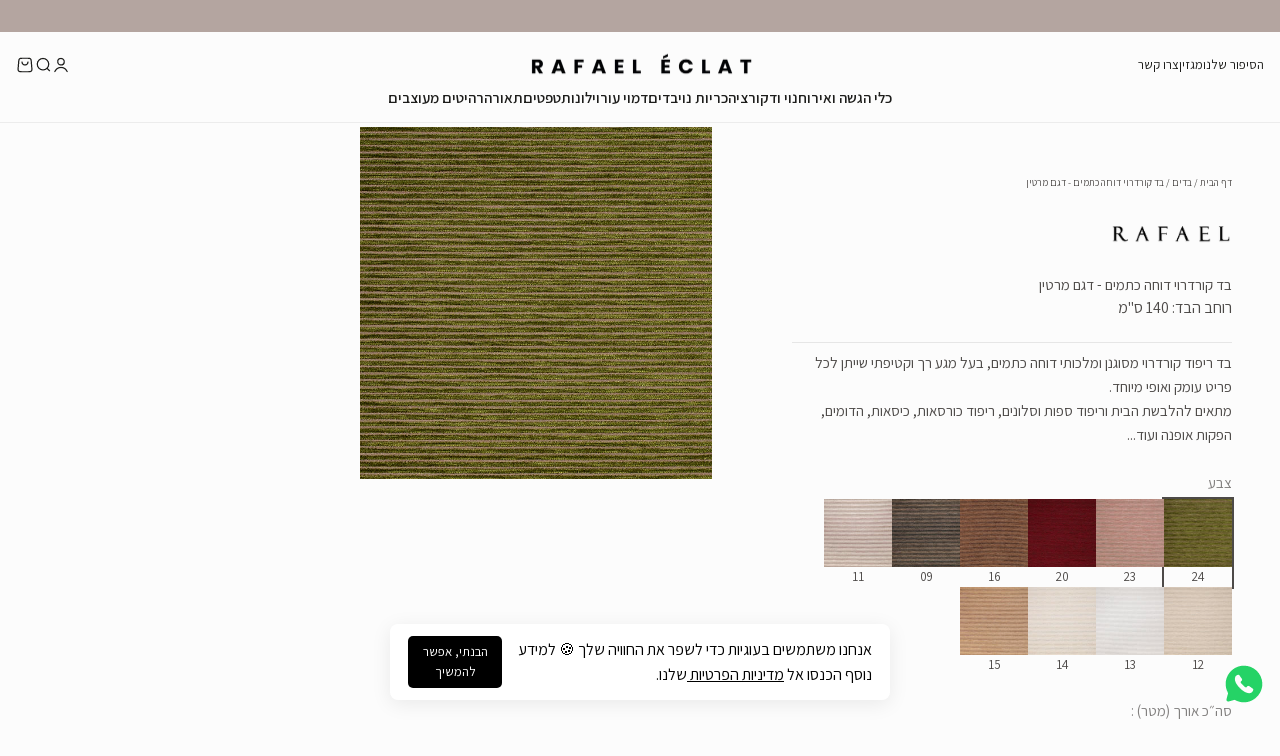

--- FILE ---
content_type: text/html; charset=utf-8
request_url: https://www.rafael-eclat.co.il/products/fabrics-martin
body_size: 35073
content:
<!doctype html>

<html class="no-js" lang="he" dir="rtl">
  <head>
<script>(function(w,d,s,l,i){w[l]=w[l]||[];w[l].push({'gtm.start':
new Date().getTime(),event:'gtm.js'});var f=d.getElementsByTagName(s)[0],
j=d.createElement(s),dl=l!='dataLayer'?'&l='+l:'';j.async=true;j.src=
'https://www.googletagmanager.com/gtm.js?id='+i+dl;f.parentNode.insertBefore(j,f);
})(window,document,'script','dataLayer','GTM-NKKSWGDM');</script>
<!-- End Google Tag Manager -->
    <meta charset="utf-8">
    <meta name="viewport" content="width=device-width, initial-scale=1.0, height=device-height, minimum-scale=1.0, maximum-scale=1.0">
    <meta name="theme-color" content="#fcfcfc">

    <title>בד ריפוד קורדרוי מעוצב | דוחה כתמים - דגם מרטין | רפאל אקלה - Rafael Eclat</title><meta name="description" content="מחפשים בד ריפוד מעוצב ומפואר שגם נוגד כתמים? דגם מרטין שלנו פה למענכם! בד ריפוד בסגנון קורדרוי עשיר ובמראה מהודר. בד כביס, עם תקן ISO, ניתן לגיהוץ ובמראה עשיר ואקלקטי. בד חזק ועמיד שמתאים לכל פרויקט! לעיצוב והלבשת ספות וסלונים, לריפוד כיסאות אוכל, כורסאות, כריות, הדומים ועוד.">
      <link rel="canonical" href="https://www.rafael-eclat.co.il/products/fabrics-martin">
    
<link rel="shortcut icon" href="//www.rafael-eclat.co.il/cdn/shop/files/rafaelec-favi_63cd3524-c225-47ba-ace0-d47869e9461b.png?v=1714730322&width=96">
      <link rel="apple-touch-icon" href="//www.rafael-eclat.co.il/cdn/shop/files/rafaelec-favi_63cd3524-c225-47ba-ace0-d47869e9461b.png?v=1714730322&width=180"><link rel="preconnect" href="https://cdn.shopify.com">
    <link rel="preconnect" href="https://fonts.shopifycdn.com" crossorigin>
    <link rel="dns-prefetch" href="https://productreviews.shopifycdn.com"><link rel="preload" href="//www.rafael-eclat.co.il/cdn/fonts/poppins/poppins_n5.ad5b4b72b59a00358afc706450c864c3c8323842.woff2" as="font" type="font/woff2" crossorigin><link rel="preload" href="//www.rafael-eclat.co.il/cdn/fonts/poppins/poppins_n4.0ba78fa5af9b0e1a374041b3ceaadf0a43b41362.woff2" as="font" type="font/woff2" crossorigin><meta property="og:type" content="product">
  <meta property="og:title" content="בד קורדרוי דוחה כתמים - דגם מרטין">
  <meta property="product:price:amount" content="180">
  <meta property="product:price:currency" content="ILS"><meta property="og:image" content="http://www.rafael-eclat.co.il/cdn/shop/files/24_copy.jpg?v=1709216907&width=2048">
  <meta property="og:image:secure_url" content="https://www.rafael-eclat.co.il/cdn/shop/files/24_copy.jpg?v=1709216907&width=2048">
  <meta property="og:image:width" content="600">
  <meta property="og:image:height" content="600"><meta property="og:description" content="מחפשים בד ריפוד מעוצב ומפואר שגם נוגד כתמים? דגם מרטין שלנו פה למענכם! בד ריפוד בסגנון קורדרוי עשיר ובמראה מהודר. בד כביס, עם תקן ISO, ניתן לגיהוץ ובמראה עשיר ואקלקטי. בד חזק ועמיד שמתאים לכל פרויקט! לעיצוב והלבשת ספות וסלונים, לריפוד כיסאות אוכל, כורסאות, כריות, הדומים ועוד."><meta property="og:url" content="https://www.rafael-eclat.co.il/products/fabrics-martin">
<meta property="og:site_name" content="רפאל אקלה"><meta name="twitter:card" content="summary"><meta name="twitter:title" content="בד קורדרוי דוחה כתמים - דגם מרטין">
  <meta name="twitter:description" content="בד מדגם מרטין הינו בד בסטייל קורדרוי מולטיקולור מרהיב וקלאסי, בעל מראה עשיר ומגע נעים ומלטף שאין כמותו.
בד ריפוד דוחה כתמים, כביס ב30 מעלות, בעל פסים לרוחב הבד למראה עשיר, בעל תקן ISO וניתן לגיהוץ.
מתאים להלבשה ולריפוד וילונות, סלונים וספות, כריות, הדומים, כיסאות אוכל ועוד!
 למניפת הצבעים המלאה - Rafael TLV"><meta name="twitter:image" content="https://www.rafael-eclat.co.il/cdn/shop/files/24_copy.jpg?crop=center&height=1200&v=1709216907&width=1200">
  <meta name="twitter:image:alt" content="#צבע_24">
  <script type="application/ld+json">
  {
    "@context": "https://schema.org",
    "@type": "Product",
    "productID": 9164457148725,
    "offers": [{
          "@type": "Offer",
          "name": "24",
          "hasMerchantReturnPolicy": {
            "@type": "MerchantReturnPolicy",
            "applicableCountry": "IL",
            "returnPolicyCategory": "https://schema.org/MerchantReturnFiniteReturnWindow",
            "merchantReturnDays": "14",
            "returnMethod": "https://schema.org/ReturnByMail",
            "returnFees": "https://schema.org/ReturnShippingFees"
          },          
          "shippingDetails": {
            "@type": "OfferShippingDetails",
            "shippingRate": {
              "@type": "MonetaryAmount",
              "value": "0",
              "currency": "ILS"
            },
            "shippingDestination": {
              "@type": "DefinedRegion",
              "addressCountry": "IL"
            },
            "deliveryTime": {
              "@type": "ShippingDeliveryTime",
              "handlingTime": {
                "@type": "QuantitativeValue",
                "minValue": 0,
                "maxValue": 1,
                "unitCode": "DAY"
              },
              "transitTime": {
                "@type": "QuantitativeValue",
                "minValue":5,
                "maxValue": 7,
                "unitCode": "DAY"
              }
            }
          },            
          "availability":"https://schema.org/InStock",
          "price": 180.0,
          "priceCurrency": "ILS",
          "priceValidUntil": "2026-01-31","url": "https://www.rafael-eclat.co.il/products/fabrics-martin?variant=48255999607093"
        },
{
          "@type": "Offer",
          "name": "23",
          "hasMerchantReturnPolicy": {
            "@type": "MerchantReturnPolicy",
            "applicableCountry": "IL",
            "returnPolicyCategory": "https://schema.org/MerchantReturnFiniteReturnWindow",
            "merchantReturnDays": "14",
            "returnMethod": "https://schema.org/ReturnByMail",
            "returnFees": "https://schema.org/ReturnShippingFees"
          },          
          "shippingDetails": {
            "@type": "OfferShippingDetails",
            "shippingRate": {
              "@type": "MonetaryAmount",
              "value": "0",
              "currency": "ILS"
            },
            "shippingDestination": {
              "@type": "DefinedRegion",
              "addressCountry": "IL"
            },
            "deliveryTime": {
              "@type": "ShippingDeliveryTime",
              "handlingTime": {
                "@type": "QuantitativeValue",
                "minValue": 0,
                "maxValue": 1,
                "unitCode": "DAY"
              },
              "transitTime": {
                "@type": "QuantitativeValue",
                "minValue":5,
                "maxValue": 7,
                "unitCode": "DAY"
              }
            }
          },            
          "availability":"https://schema.org/InStock",
          "price": 180.0,
          "priceCurrency": "ILS",
          "priceValidUntil": "2026-01-31","url": "https://www.rafael-eclat.co.il/products/fabrics-martin?variant=48255999279413"
        },
{
          "@type": "Offer",
          "name": "20",
          "hasMerchantReturnPolicy": {
            "@type": "MerchantReturnPolicy",
            "applicableCountry": "IL",
            "returnPolicyCategory": "https://schema.org/MerchantReturnFiniteReturnWindow",
            "merchantReturnDays": "14",
            "returnMethod": "https://schema.org/ReturnByMail",
            "returnFees": "https://schema.org/ReturnShippingFees"
          },          
          "shippingDetails": {
            "@type": "OfferShippingDetails",
            "shippingRate": {
              "@type": "MonetaryAmount",
              "value": "0",
              "currency": "ILS"
            },
            "shippingDestination": {
              "@type": "DefinedRegion",
              "addressCountry": "IL"
            },
            "deliveryTime": {
              "@type": "ShippingDeliveryTime",
              "handlingTime": {
                "@type": "QuantitativeValue",
                "minValue": 0,
                "maxValue": 1,
                "unitCode": "DAY"
              },
              "transitTime": {
                "@type": "QuantitativeValue",
                "minValue":5,
                "maxValue": 7,
                "unitCode": "DAY"
              }
            }
          },            
          "availability":"https://schema.org/InStock",
          "price": 180.0,
          "priceCurrency": "ILS",
          "priceValidUntil": "2026-01-31","url": "https://www.rafael-eclat.co.il/products/fabrics-martin?variant=48255998787893"
        },
{
          "@type": "Offer",
          "name": "16",
          "hasMerchantReturnPolicy": {
            "@type": "MerchantReturnPolicy",
            "applicableCountry": "IL",
            "returnPolicyCategory": "https://schema.org/MerchantReturnFiniteReturnWindow",
            "merchantReturnDays": "14",
            "returnMethod": "https://schema.org/ReturnByMail",
            "returnFees": "https://schema.org/ReturnShippingFees"
          },          
          "shippingDetails": {
            "@type": "OfferShippingDetails",
            "shippingRate": {
              "@type": "MonetaryAmount",
              "value": "0",
              "currency": "ILS"
            },
            "shippingDestination": {
              "@type": "DefinedRegion",
              "addressCountry": "IL"
            },
            "deliveryTime": {
              "@type": "ShippingDeliveryTime",
              "handlingTime": {
                "@type": "QuantitativeValue",
                "minValue": 0,
                "maxValue": 1,
                "unitCode": "DAY"
              },
              "transitTime": {
                "@type": "QuantitativeValue",
                "minValue":5,
                "maxValue": 7,
                "unitCode": "DAY"
              }
            }
          },            
          "availability":"https://schema.org/InStock",
          "price": 180.0,
          "priceCurrency": "ILS",
          "priceValidUntil": "2026-01-31","url": "https://www.rafael-eclat.co.il/products/fabrics-martin?variant=48255998427445"
        },
{
          "@type": "Offer",
          "name": "09",
          "hasMerchantReturnPolicy": {
            "@type": "MerchantReturnPolicy",
            "applicableCountry": "IL",
            "returnPolicyCategory": "https://schema.org/MerchantReturnFiniteReturnWindow",
            "merchantReturnDays": "14",
            "returnMethod": "https://schema.org/ReturnByMail",
            "returnFees": "https://schema.org/ReturnShippingFees"
          },          
          "shippingDetails": {
            "@type": "OfferShippingDetails",
            "shippingRate": {
              "@type": "MonetaryAmount",
              "value": "0",
              "currency": "ILS"
            },
            "shippingDestination": {
              "@type": "DefinedRegion",
              "addressCountry": "IL"
            },
            "deliveryTime": {
              "@type": "ShippingDeliveryTime",
              "handlingTime": {
                "@type": "QuantitativeValue",
                "minValue": 0,
                "maxValue": 1,
                "unitCode": "DAY"
              },
              "transitTime": {
                "@type": "QuantitativeValue",
                "minValue":5,
                "maxValue": 7,
                "unitCode": "DAY"
              }
            }
          },            
          "availability":"https://schema.org/InStock",
          "price": 180.0,
          "priceCurrency": "ILS",
          "priceValidUntil": "2026-01-31","url": "https://www.rafael-eclat.co.il/products/fabrics-martin?variant=48255793824053"
        },
{
          "@type": "Offer",
          "name": "11",
          "hasMerchantReturnPolicy": {
            "@type": "MerchantReturnPolicy",
            "applicableCountry": "IL",
            "returnPolicyCategory": "https://schema.org/MerchantReturnFiniteReturnWindow",
            "merchantReturnDays": "14",
            "returnMethod": "https://schema.org/ReturnByMail",
            "returnFees": "https://schema.org/ReturnShippingFees"
          },          
          "shippingDetails": {
            "@type": "OfferShippingDetails",
            "shippingRate": {
              "@type": "MonetaryAmount",
              "value": "0",
              "currency": "ILS"
            },
            "shippingDestination": {
              "@type": "DefinedRegion",
              "addressCountry": "IL"
            },
            "deliveryTime": {
              "@type": "ShippingDeliveryTime",
              "handlingTime": {
                "@type": "QuantitativeValue",
                "minValue": 0,
                "maxValue": 1,
                "unitCode": "DAY"
              },
              "transitTime": {
                "@type": "QuantitativeValue",
                "minValue":5,
                "maxValue": 7,
                "unitCode": "DAY"
              }
            }
          },            
          "availability":"https://schema.org/InStock",
          "price": 180.0,
          "priceCurrency": "ILS",
          "priceValidUntil": "2026-01-31","url": "https://www.rafael-eclat.co.il/products/fabrics-martin?variant=48255996657973"
        },
{
          "@type": "Offer",
          "name": "12",
          "hasMerchantReturnPolicy": {
            "@type": "MerchantReturnPolicy",
            "applicableCountry": "IL",
            "returnPolicyCategory": "https://schema.org/MerchantReturnFiniteReturnWindow",
            "merchantReturnDays": "14",
            "returnMethod": "https://schema.org/ReturnByMail",
            "returnFees": "https://schema.org/ReturnShippingFees"
          },          
          "shippingDetails": {
            "@type": "OfferShippingDetails",
            "shippingRate": {
              "@type": "MonetaryAmount",
              "value": "0",
              "currency": "ILS"
            },
            "shippingDestination": {
              "@type": "DefinedRegion",
              "addressCountry": "IL"
            },
            "deliveryTime": {
              "@type": "ShippingDeliveryTime",
              "handlingTime": {
                "@type": "QuantitativeValue",
                "minValue": 0,
                "maxValue": 1,
                "unitCode": "DAY"
              },
              "transitTime": {
                "@type": "QuantitativeValue",
                "minValue":5,
                "maxValue": 7,
                "unitCode": "DAY"
              }
            }
          },            
          "availability":"https://schema.org/InStock",
          "price": 180.0,
          "priceCurrency": "ILS",
          "priceValidUntil": "2026-01-31","url": "https://www.rafael-eclat.co.il/products/fabrics-martin?variant=48255997018421"
        },
{
          "@type": "Offer",
          "name": "13",
          "hasMerchantReturnPolicy": {
            "@type": "MerchantReturnPolicy",
            "applicableCountry": "IL",
            "returnPolicyCategory": "https://schema.org/MerchantReturnFiniteReturnWindow",
            "merchantReturnDays": "14",
            "returnMethod": "https://schema.org/ReturnByMail",
            "returnFees": "https://schema.org/ReturnShippingFees"
          },          
          "shippingDetails": {
            "@type": "OfferShippingDetails",
            "shippingRate": {
              "@type": "MonetaryAmount",
              "value": "0",
              "currency": "ILS"
            },
            "shippingDestination": {
              "@type": "DefinedRegion",
              "addressCountry": "IL"
            },
            "deliveryTime": {
              "@type": "ShippingDeliveryTime",
              "handlingTime": {
                "@type": "QuantitativeValue",
                "minValue": 0,
                "maxValue": 1,
                "unitCode": "DAY"
              },
              "transitTime": {
                "@type": "QuantitativeValue",
                "minValue":5,
                "maxValue": 7,
                "unitCode": "DAY"
              }
            }
          },            
          "availability":"https://schema.org/InStock",
          "price": 180.0,
          "priceCurrency": "ILS",
          "priceValidUntil": "2026-01-31","url": "https://www.rafael-eclat.co.il/products/fabrics-martin?variant=48255997444405"
        },
{
          "@type": "Offer",
          "name": "14",
          "hasMerchantReturnPolicy": {
            "@type": "MerchantReturnPolicy",
            "applicableCountry": "IL",
            "returnPolicyCategory": "https://schema.org/MerchantReturnFiniteReturnWindow",
            "merchantReturnDays": "14",
            "returnMethod": "https://schema.org/ReturnByMail",
            "returnFees": "https://schema.org/ReturnShippingFees"
          },          
          "shippingDetails": {
            "@type": "OfferShippingDetails",
            "shippingRate": {
              "@type": "MonetaryAmount",
              "value": "0",
              "currency": "ILS"
            },
            "shippingDestination": {
              "@type": "DefinedRegion",
              "addressCountry": "IL"
            },
            "deliveryTime": {
              "@type": "ShippingDeliveryTime",
              "handlingTime": {
                "@type": "QuantitativeValue",
                "minValue": 0,
                "maxValue": 1,
                "unitCode": "DAY"
              },
              "transitTime": {
                "@type": "QuantitativeValue",
                "minValue":5,
                "maxValue": 7,
                "unitCode": "DAY"
              }
            }
          },            
          "availability":"https://schema.org/InStock",
          "price": 180.0,
          "priceCurrency": "ILS",
          "priceValidUntil": "2026-01-31","url": "https://www.rafael-eclat.co.il/products/fabrics-martin?variant=48255997772085"
        },
{
          "@type": "Offer",
          "name": "15",
          "hasMerchantReturnPolicy": {
            "@type": "MerchantReturnPolicy",
            "applicableCountry": "IL",
            "returnPolicyCategory": "https://schema.org/MerchantReturnFiniteReturnWindow",
            "merchantReturnDays": "14",
            "returnMethod": "https://schema.org/ReturnByMail",
            "returnFees": "https://schema.org/ReturnShippingFees"
          },          
          "shippingDetails": {
            "@type": "OfferShippingDetails",
            "shippingRate": {
              "@type": "MonetaryAmount",
              "value": "0",
              "currency": "ILS"
            },
            "shippingDestination": {
              "@type": "DefinedRegion",
              "addressCountry": "IL"
            },
            "deliveryTime": {
              "@type": "ShippingDeliveryTime",
              "handlingTime": {
                "@type": "QuantitativeValue",
                "minValue": 0,
                "maxValue": 1,
                "unitCode": "DAY"
              },
              "transitTime": {
                "@type": "QuantitativeValue",
                "minValue":5,
                "maxValue": 7,
                "unitCode": "DAY"
              }
            }
          },            
          "availability":"https://schema.org/InStock",
          "price": 180.0,
          "priceCurrency": "ILS",
          "priceValidUntil": "2026-01-31","url": "https://www.rafael-eclat.co.il/products/fabrics-martin?variant=48255998099765"
        }
],"brand": {
      "@type": "Brand",
      "name": "RAFAEL Textile"
    },
    "name": "בד קורדרוי דוחה כתמים - דגם מרטין",
    "description": "בד מדגם מרטין הינו בד בסטייל קורדרוי מולטיקולור מרהיב וקלאסי, בעל מראה עשיר ומגע נעים ומלטף שאין כמותו.\nבד ריפוד דוחה כתמים, כביס ב30 מעלות, בעל פסים לרוחב הבד למראה עשיר, בעל תקן ISO וניתן לגיהוץ.\nמתאים להלבשה ולריפוד וילונות, סלונים וספות, כריות, הדומים, כיסאות אוכל ועוד!\n למניפת הצבעים המלאה - Rafael TLV","category": "בדים",
    "url": "https://www.rafael-eclat.co.il/products/fabrics-martin",
    "sku": "","weight": {
        "@type": "QuantitativeValue",
        "unitCode": "kg",
        "value": 0.0
      },"image": {
      "@type": "ImageObject",
      "url": "https://www.rafael-eclat.co.il/cdn/shop/files/24_copy.jpg?v=1709216907&width=1024",
      "image": "https://www.rafael-eclat.co.il/cdn/shop/files/24_copy.jpg?v=1709216907&width=1024",
      "name": "#צבע_24",
      "width": "1024",
      "height": "1024"
    }
  }
  </script>

<style>/* Typography (heading) */
  @font-face {
  font-family: Poppins;
  font-weight: 500;
  font-style: normal;
  font-display: fallback;
  src: url("//www.rafael-eclat.co.il/cdn/fonts/poppins/poppins_n5.ad5b4b72b59a00358afc706450c864c3c8323842.woff2") format("woff2"),
       url("//www.rafael-eclat.co.il/cdn/fonts/poppins/poppins_n5.33757fdf985af2d24b32fcd84c9a09224d4b2c39.woff") format("woff");
}

@font-face {
  font-family: Poppins;
  font-weight: 500;
  font-style: italic;
  font-display: fallback;
  src: url("//www.rafael-eclat.co.il/cdn/fonts/poppins/poppins_i5.6acfce842c096080e34792078ef3cb7c3aad24d4.woff2") format("woff2"),
       url("//www.rafael-eclat.co.il/cdn/fonts/poppins/poppins_i5.a49113e4fe0ad7fd7716bd237f1602cbec299b3c.woff") format("woff");
}

/* Typography (body) */
  @font-face {
  font-family: Poppins;
  font-weight: 400;
  font-style: normal;
  font-display: fallback;
  src: url("//www.rafael-eclat.co.il/cdn/fonts/poppins/poppins_n4.0ba78fa5af9b0e1a374041b3ceaadf0a43b41362.woff2") format("woff2"),
       url("//www.rafael-eclat.co.il/cdn/fonts/poppins/poppins_n4.214741a72ff2596839fc9760ee7a770386cf16ca.woff") format("woff");
}

@font-face {
  font-family: Poppins;
  font-weight: 400;
  font-style: italic;
  font-display: fallback;
  src: url("//www.rafael-eclat.co.il/cdn/fonts/poppins/poppins_i4.846ad1e22474f856bd6b81ba4585a60799a9f5d2.woff2") format("woff2"),
       url("//www.rafael-eclat.co.il/cdn/fonts/poppins/poppins_i4.56b43284e8b52fc64c1fd271f289a39e8477e9ec.woff") format("woff");
}

@font-face {
  font-family: Poppins;
  font-weight: 700;
  font-style: normal;
  font-display: fallback;
  src: url("//www.rafael-eclat.co.il/cdn/fonts/poppins/poppins_n7.56758dcf284489feb014a026f3727f2f20a54626.woff2") format("woff2"),
       url("//www.rafael-eclat.co.il/cdn/fonts/poppins/poppins_n7.f34f55d9b3d3205d2cd6f64955ff4b36f0cfd8da.woff") format("woff");
}

@font-face {
  font-family: Poppins;
  font-weight: 700;
  font-style: italic;
  font-display: fallback;
  src: url("//www.rafael-eclat.co.il/cdn/fonts/poppins/poppins_i7.42fd71da11e9d101e1e6c7932199f925f9eea42d.woff2") format("woff2"),
       url("//www.rafael-eclat.co.il/cdn/fonts/poppins/poppins_i7.ec8499dbd7616004e21155106d13837fff4cf556.woff") format("woff");
}

:root {
    /**
     * ---------------------------------------------------------------------
     * SPACING VARIABLES
     *
     * We are using a spacing inspired from frameworks like Tailwind CSS.
     * ---------------------------------------------------------------------
     */
    --spacing-0-5: 0.125rem; /* 2px */
    --spacing-1: 0.25rem; /* 4px */
    --spacing-1-5: 0.375rem; /* 6px */
    --spacing-2: 0.5rem; /* 8px */
    --spacing-2-5: 0.625rem; /* 10px */
    --spacing-3: 0.75rem; /* 12px */
    --spacing-3-5: 0.875rem; /* 14px */
    --spacing-4: 1rem; /* 16px */
    --spacing-4-5: 1.125rem; /* 18px */
    --spacing-5: 1.25rem; /* 20px */
    --spacing-5-5: 1.375rem; /* 22px */
    --spacing-6: 1.5rem; /* 24px */
    --spacing-6-5: 1.625rem; /* 26px */
    --spacing-7: 1.75rem; /* 28px */
    --spacing-7-5: 1.875rem; /* 30px */
    --spacing-8: 2rem; /* 32px */
    --spacing-8-5: 2.125rem; /* 34px */
    --spacing-9: 2.25rem; /* 36px */
    --spacing-9-5: 2.375rem; /* 38px */
    --spacing-10: 2.5rem; /* 40px */
    --spacing-11: 2.75rem; /* 44px */
    --spacing-12: 3rem; /* 48px */
    --spacing-14: 3.5rem; /* 56px */
    --spacing-16: 4rem; /* 64px */
    --spacing-18: 4.5rem; /* 72px */
    --spacing-20: 5rem; /* 80px */
    --spacing-24: 6rem; /* 96px */
    --spacing-28: 7rem; /* 112px */
    --spacing-32: 8rem; /* 128px */
    --spacing-36: 9rem; /* 144px */
    --spacing-40: 10rem; /* 160px */
    --spacing-44: 11rem; /* 176px */
    --spacing-48: 12rem; /* 192px */
    --spacing-52: 13rem; /* 208px */
    --spacing-56: 14rem; /* 224px */
    --spacing-60: 15rem; /* 240px */
    --spacing-64: 16rem; /* 256px */
    --spacing-72: 18rem; /* 288px */
    --spacing-80: 20rem; /* 320px */
    --spacing-96: 24rem; /* 384px */

    /* Container */
    --container-max-width: 1600px;
    --container-narrow-max-width: 1350px;
    --container-gutter: var(--spacing-5);
    --section-outer-spacing-block: var(--spacing-8);
    --section-inner-max-spacing-block: var(--spacing-8);
    --section-inner-spacing-inline: var(--container-gutter);
    --section-stack-spacing-block: var(--spacing-8);

    /* Grid gutter */
    --grid-gutter: var(--spacing-1);

    /* Product list settings */
    --product-list-row-gap: var(--spacing-8);
    --product-list-column-gap: var(--grid-gutter);

    /* Form settings */
    --input-gap: var(--spacing-2);
    --input-height: 2.625rem;
    --input-padding-inline: var(--spacing-4);

    /* Other sizes */
    --sticky-area-height: calc(var(--sticky-announcement-bar-enabled, 0) * var(--announcement-bar-height, 0px) + var(--sticky-header-enabled, 0) * var(--header-height, 0px));

    /* RTL support */
    --transform-logical-flip: 1;
    --transform-origin-start: left;
    --transform-origin-end: right;

    /**
     * ---------------------------------------------------------------------
     * TYPOGRAPHY
     * ---------------------------------------------------------------------
     */

    /* Font properties */
    --heading-font-family: 'Assistant', sans-serif, Poppins, sans-serif;
    --heading-font-weight: 500;
    --heading-font-style: normal;
    --heading-text-transform: normal;
    --heading-letter-spacing: 0;
    --text-font-family: 'Assistant', sans-serif, Poppins, sans-serif;
    --text-font-weight: 400;
    --text-font-style: normal;
    --text-letter-spacing: 0;

    /* Font sizes */
    --text-h0: 2.5rem;
    --text-h1: 1.75rem;
    --text-h2: 1.5rem;
    --text-h3: 1.375rem;
    --text-h4: 1.125rem;
    --text-h5: 1.125rem;
    --text-h6: 1rem;
    --text-xs: 0.6875rem;
    --text-sm: 0.75rem;
    --text-base: 0.875rem;
    --text-lg: 1.125rem;

    /**
     * ---------------------------------------------------------------------
     * COLORS
     * ---------------------------------------------------------------------
     */

    /* Color settings */--accent: 77 74 72;
    --text-primary: 77 74 72;
    --background-primary: 252 252 252;
    --dialog-background: 255 255 255;
    --border-color: var(--text-color, var(--text-primary)) / 0.12;

    /* Button colors */
    --button-background-primary: 77 74 72;
    --button-text-primary: 236 233 231;
    --button-background-secondary: 180 165 160;
    --button-text-secondary: 255 255 255;

    /* Status colors */
    --success-background: 241 248 244;
    --success-text: 136 198 160;
    --warning-background: 253 247 238;
    --warning-text: 239 189 114;
    --error-background: 248 232 232;
    --error-text: 196 64 64;

    /* Product colors */
    --on-sale-text: 248 58 58;
    --on-sale-badge-background: 248 58 58;
    --on-sale-badge-text: 255 255 255;
    --sold-out-badge-background: 242 242 242;
    --sold-out-badge-text: 0 0 0;
    --primary-badge-background: 30 49 106;
    --primary-badge-text: 255 255 255;
    --star-color: 255 183 74;
    --product-card-background: 252 252 252;
    --product-card-text: 29 29 27;

    /* Header colors */
    --header-background: 252 252 252;
    --header-text: 29 29 27;

    /* Footer colors */
    --footer-background: 236 233 231;
    --footer-text: 77 74 72;

    /* Rounded variables (used for border radius) */
    --rounded-xs: 0.0rem;
    --rounded-sm: 0.0rem;
    --rounded: 0.0rem;
    --rounded-lg: 0.0rem;
    --rounded-full: 9999px;

    --rounded-button: 0.0rem;
    --rounded-input: 0.0rem;

    /* Box shadow */
    --shadow-sm: 0 2px 8px rgb(var(--text-primary) / 0.06);
    --shadow: 0 5px 15px rgb(var(--text-primary) / 0.06);
    --shadow-md: 0 5px 30px rgb(var(--text-primary) / 0.06);
    --shadow-block: 0px 10px 60px rgb(var(--text-primary) / 0.06);

    /**
     * ---------------------------------------------------------------------
     * OTHER
     * ---------------------------------------------------------------------
     */

    --cursor-close-svg-url: url(//www.rafael-eclat.co.il/cdn/shop/t/21/assets/cursor-close.svg?v=147174565022153725511705485728);
    --cursor-zoom-in-svg-url: url(//www.rafael-eclat.co.il/cdn/shop/t/21/assets/cursor-zoom-in.svg?v=154953035094101115921705485728);
    --cursor-zoom-out-svg-url: url(//www.rafael-eclat.co.il/cdn/shop/t/21/assets/cursor-zoom-out.svg?v=16155520337305705181705485728);
    --checkmark-svg-url: url(//www.rafael-eclat.co.il/cdn/shop/t/21/assets/checkmark.svg?v=39527760754387055191713165248);
  }

  [dir="rtl"]:root {
    /* RTL support */
    --transform-logical-flip: -1;
    --transform-origin-start: right;
    --transform-origin-end: left;
  }

  @media screen and (min-width: 700px) {
    :root {
      /* Typography (font size) */
      --text-h0: 3.25rem;
      --text-h1: 2.25rem;
      --text-h2: 1.75rem;
      --text-h3: 1.625rem;
      --text-h4: 1.25rem;
      --text-h5: 1.25rem;
      --text-h6: 1.125rem;

      --text-xs: 0.6875rem;
      --text-sm: 0.8125rem;
      --text-base: 0.9375rem;
      --text-lg: 1.1875rem;

      /* Spacing */
      --container-gutter: 2rem;
      --section-outer-spacing-block: var(--spacing-12);
      --section-inner-max-spacing-block: var(--spacing-10);
      --section-inner-spacing-inline: var(--spacing-10);
      --section-stack-spacing-block: var(--spacing-4);

      /* Grid gutter */
      --grid-gutter: var(--spacing-1);

      /* Product list settings */
      --product-list-row-gap: var(--spacing-12);

      /* Form settings */
      --input-gap: 1rem;
      --input-height: 3.125rem;
      --input-padding-inline: var(--spacing-5);
    }
  }

  @media screen and (min-width: 1000px) {
    :root {
      /* Spacing settings */
      --container-gutter: var(--spacing-12);
      --section-outer-spacing-block: var(--spacing-14);
      --section-inner-max-spacing-block: var(--spacing-12);
      --section-inner-spacing-inline: var(--spacing-14);
      --section-stack-spacing-block: var(--spacing-4);
    }
  }

  @media screen and (min-width: 1150px) {
    :root {
      /* Spacing settings */
      --container-gutter: var(--spacing-12);
      --section-outer-spacing-block: var(--spacing-14);
      --section-inner-max-spacing-block: var(--spacing-12);
      --section-inner-spacing-inline: var(--spacing-14);
      --section-stack-spacing-block: var(--spacing-8);
    }
  }

  @media screen and (min-width: 1400px) {
    :root {
      /* Typography (font size) */
      --text-h0: 4rem;
      --text-h1: 3rem;
      --text-h2: 2.5rem;
      --text-h3: 1.75rem;
      --text-h4: 1.5rem;
      --text-h5: 1.25rem;
      --text-h6: 1.25rem;

      --section-outer-spacing-block: var(--spacing-16);
      --section-inner-max-spacing-block: var(--spacing-14);
      --section-inner-spacing-inline: var(--spacing-16);
    }
  }

  @media screen and (min-width: 1600px) {
    :root {
      --section-outer-spacing-block: var(--spacing-16);
      --section-inner-max-spacing-block: var(--spacing-16);
      --section-inner-spacing-inline: var(--spacing-18);
    }
  }

  /**
   * ---------------------------------------------------------------------
   * LIQUID DEPENDANT CSS
   *
   * Our main CSS is Liquid free, but some very specific features depend on
   * theme settings, so we have them here
   * ---------------------------------------------------------------------
   */@media screen and (pointer: fine) {
        /* The !important are for the Shopify Payment button to ensure we override the default from Shopify styles */
        .button:not([disabled]):not(.button--outline):hover, .btn:not([disabled]):hover, .shopify-payment-button__button--unbranded:not([disabled]):hover {
          background-color: transparent !important;
          color: rgb(var(--button-outline-color) / var(--button-background-opacity, 1)) !important;
          box-shadow: inset 0 0 0 2px currentColor !important;
        }

        .button--outline:not([disabled]):hover {
          background: rgb(var(--button-background));
          color: rgb(var(--button-text-color));
          box-shadow: inset 0 0 0 2px rgb(var(--button-background));
        }
      }</style><script>
  document.documentElement.classList.replace('no-js', 'js');

  // This allows to expose several variables to the global scope, to be used in scripts
  window.themeVariables = {
    settings: {
      showPageTransition: false,
      headingApparition: "fade",
      pageType: "product",
      moneyFormat: "{{amount_no_decimals}} ₪",
      moneyWithCurrencyFormat: "{{amount_no_decimals}} ₪",
      currencyCodeEnabled: false,
      cartType: "drawer",
      showDiscount: false,
      discountMode: "percentage"
    },

    strings: {
      accessibilityClose: "סגור",
      accessibilityNext: "הבא",
      accessibilityPrevious: "הקודם",
      addToCartButton: "הוסף לעגלה",
      soldOutButton: "אזל מהמלאי",
      preOrderButton: "הזמן מראש",
      unavailableButton: "לא זמין",
      closeGallery: "סגירת גלריה",
      zoomGallery: "תקריב",
      errorGallery: "לא ניתן לטעון את התמונה",
      soldOutBadge: "אזל מהמלאי",
      discountBadge: "חסוך @@",
      sku: "מקט:",
      searchNoResults: "לא נמצאו תוצאות.",
      addOrderNote: "הוספת הערה להזמנה",
      editOrderNote: "עריכת הערה להזמנה",
      shippingEstimatorNoResults: "מצטערים, אנחנו לא שולחים לכתובת שלך.",
      shippingEstimatorOneResult: "יש תעריף משלוח אחד עבור הכתובת שלך:",
      shippingEstimatorMultipleResults: "יש כמה תעריפי משלוח עבור הכתובת שלך:",
      shippingEstimatorError: "אירעה שגיאה אחת או יותר בעת אחזור תעריפי המשלוח:"
    },

    breakpoints: {
      'sm': 'screen and (min-width: 700px)',
      'md': 'screen and (min-width: 1000px)',
      'lg': 'screen and (min-width: 1150px)',
      'xl': 'screen and (min-width: 1400px)',

      'sm-max': 'screen and (max-width: 699px)',
      'md-max': 'screen and (max-width: 999px)',
      'lg-max': 'screen and (max-width: 1149px)',
      'xl-max': 'screen and (max-width: 1399px)'
    }
  };// For detecting native share
  document.documentElement.classList.add(`native-share--${navigator.share ? 'enabled' : 'disabled'}`);// We save the product ID in local storage to be eventually used for recently viewed section
    try {
      const recentlyViewedProducts = new Set(JSON.parse(localStorage.getItem('theme:recently-viewed-products') || '[]'));

      recentlyViewedProducts.delete(9164457148725); // Delete first to re-move the product
      recentlyViewedProducts.add(9164457148725);

      localStorage.setItem('theme:recently-viewed-products', JSON.stringify(Array.from(recentlyViewedProducts.values()).reverse()));
    } catch (e) {
      // Safari in private mode does not allow setting item, we silently fail
    }</script><script type="module" src="//www.rafael-eclat.co.il/cdn/shop/t/21/assets/vendor.min.js?v=101728284033374364961705485728"></script>
    <script type="module" src="//www.rafael-eclat.co.il/cdn/shop/t/21/assets/theme.js?v=61512847199297831131713165248"></script>
    <script type="module" src="//www.rafael-eclat.co.il/cdn/shop/t/21/assets/sections.js?v=113105224908061985601713167163"></script>
    <script type="module" src="//www.rafael-eclat.co.il/cdn/shop/t/21/assets/yahalom.js?v=70007429318857282451714732677"></script>
    <script defer
      src="https://code.jquery.com/jquery-3.7.1.min.js"
      integrity="sha256-/JqT3SQfawRcv/BIHPThkBvs0OEvtFFmqPF/lYI/Cxo="
      crossorigin="anonymous"></script>
    <script>window.performance && window.performance.mark && window.performance.mark('shopify.content_for_header.start');</script><meta name="google-site-verification" content="N7I4hznlDatje9TemPDqeLQJdroAnGVRQazM7i7H2Ro">
<meta name="facebook-domain-verification" content="taib1qcytre27h22sjmofh2u23zgx5">
<meta id="shopify-digital-wallet" name="shopify-digital-wallet" content="/71946076469/digital_wallets/dialog">
<link rel="alternate" type="application/json+oembed" href="https://www.rafael-eclat.co.il/products/fabrics-martin.oembed">
<script async="async" src="/checkouts/internal/preloads.js?locale=he-IL"></script>
<script id="shopify-features" type="application/json">{"accessToken":"7a388c52d3f47b1893201ad6ace88fcb","betas":["rich-media-storefront-analytics"],"domain":"www.rafael-eclat.co.il","predictiveSearch":false,"shopId":71946076469,"locale":"he"}</script>
<script>var Shopify = Shopify || {};
Shopify.shop = "rafaelec.myshopify.com";
Shopify.locale = "he";
Shopify.currency = {"active":"ILS","rate":"1.0"};
Shopify.country = "IL";
Shopify.theme = {"name":"yahalom - SEO","id":165225365813,"schema_name":"Impact","schema_version":"4.3.3","theme_store_id":1190,"role":"main"};
Shopify.theme.handle = "null";
Shopify.theme.style = {"id":null,"handle":null};
Shopify.cdnHost = "www.rafael-eclat.co.il/cdn";
Shopify.routes = Shopify.routes || {};
Shopify.routes.root = "/";</script>
<script type="module">!function(o){(o.Shopify=o.Shopify||{}).modules=!0}(window);</script>
<script>!function(o){function n(){var o=[];function n(){o.push(Array.prototype.slice.apply(arguments))}return n.q=o,n}var t=o.Shopify=o.Shopify||{};t.loadFeatures=n(),t.autoloadFeatures=n()}(window);</script>
<script id="shop-js-analytics" type="application/json">{"pageType":"product"}</script>
<script defer="defer" async type="module" src="//www.rafael-eclat.co.il/cdn/shopifycloud/shop-js/modules/v2/client.init-shop-cart-sync_BdyHc3Nr.en.esm.js"></script>
<script defer="defer" async type="module" src="//www.rafael-eclat.co.il/cdn/shopifycloud/shop-js/modules/v2/chunk.common_Daul8nwZ.esm.js"></script>
<script type="module">
  await import("//www.rafael-eclat.co.il/cdn/shopifycloud/shop-js/modules/v2/client.init-shop-cart-sync_BdyHc3Nr.en.esm.js");
await import("//www.rafael-eclat.co.il/cdn/shopifycloud/shop-js/modules/v2/chunk.common_Daul8nwZ.esm.js");

  window.Shopify.SignInWithShop?.initShopCartSync?.({"fedCMEnabled":true,"windoidEnabled":true});

</script>
<script>(function() {
  var isLoaded = false;
  function asyncLoad() {
    if (isLoaded) return;
    isLoaded = true;
    var urls = ["https:\/\/js.flashyapp.com\/shopify.js?account_id=7403\u0026shop=rafaelec.myshopify.com"];
    for (var i = 0; i < urls.length; i++) {
      var s = document.createElement('script');
      s.type = 'text/javascript';
      s.async = true;
      s.src = urls[i];
      var x = document.getElementsByTagName('script')[0];
      x.parentNode.insertBefore(s, x);
    }
  };
  if(window.attachEvent) {
    window.attachEvent('onload', asyncLoad);
  } else {
    window.addEventListener('load', asyncLoad, false);
  }
})();</script>
<script id="__st">var __st={"a":71946076469,"offset":7200,"reqid":"2df0e175-906b-4435-a138-a24be2ed6782-1769028445","pageurl":"www.rafael-eclat.co.il\/products\/fabrics-martin","u":"31adb266d091","p":"product","rtyp":"product","rid":9164457148725};</script>
<script>window.ShopifyPaypalV4VisibilityTracking = true;</script>
<script id="captcha-bootstrap">!function(){'use strict';const t='contact',e='account',n='new_comment',o=[[t,t],['blogs',n],['comments',n],[t,'customer']],c=[[e,'customer_login'],[e,'guest_login'],[e,'recover_customer_password'],[e,'create_customer']],r=t=>t.map((([t,e])=>`form[action*='/${t}']:not([data-nocaptcha='true']) input[name='form_type'][value='${e}']`)).join(','),a=t=>()=>t?[...document.querySelectorAll(t)].map((t=>t.form)):[];function s(){const t=[...o],e=r(t);return a(e)}const i='password',u='form_key',d=['recaptcha-v3-token','g-recaptcha-response','h-captcha-response',i],f=()=>{try{return window.sessionStorage}catch{return}},m='__shopify_v',_=t=>t.elements[u];function p(t,e,n=!1){try{const o=window.sessionStorage,c=JSON.parse(o.getItem(e)),{data:r}=function(t){const{data:e,action:n}=t;return t[m]||n?{data:e,action:n}:{data:t,action:n}}(c);for(const[e,n]of Object.entries(r))t.elements[e]&&(t.elements[e].value=n);n&&o.removeItem(e)}catch(o){console.error('form repopulation failed',{error:o})}}const l='form_type',E='cptcha';function T(t){t.dataset[E]=!0}const w=window,h=w.document,L='Shopify',v='ce_forms',y='captcha';let A=!1;((t,e)=>{const n=(g='f06e6c50-85a8-45c8-87d0-21a2b65856fe',I='https://cdn.shopify.com/shopifycloud/storefront-forms-hcaptcha/ce_storefront_forms_captcha_hcaptcha.v1.5.2.iife.js',D={infoText:'Protected by hCaptcha',privacyText:'Privacy',termsText:'Terms'},(t,e,n)=>{const o=w[L][v],c=o.bindForm;if(c)return c(t,g,e,D).then(n);var r;o.q.push([[t,g,e,D],n]),r=I,A||(h.body.append(Object.assign(h.createElement('script'),{id:'captcha-provider',async:!0,src:r})),A=!0)});var g,I,D;w[L]=w[L]||{},w[L][v]=w[L][v]||{},w[L][v].q=[],w[L][y]=w[L][y]||{},w[L][y].protect=function(t,e){n(t,void 0,e),T(t)},Object.freeze(w[L][y]),function(t,e,n,w,h,L){const[v,y,A,g]=function(t,e,n){const i=e?o:[],u=t?c:[],d=[...i,...u],f=r(d),m=r(i),_=r(d.filter((([t,e])=>n.includes(e))));return[a(f),a(m),a(_),s()]}(w,h,L),I=t=>{const e=t.target;return e instanceof HTMLFormElement?e:e&&e.form},D=t=>v().includes(t);t.addEventListener('submit',(t=>{const e=I(t);if(!e)return;const n=D(e)&&!e.dataset.hcaptchaBound&&!e.dataset.recaptchaBound,o=_(e),c=g().includes(e)&&(!o||!o.value);(n||c)&&t.preventDefault(),c&&!n&&(function(t){try{if(!f())return;!function(t){const e=f();if(!e)return;const n=_(t);if(!n)return;const o=n.value;o&&e.removeItem(o)}(t);const e=Array.from(Array(32),(()=>Math.random().toString(36)[2])).join('');!function(t,e){_(t)||t.append(Object.assign(document.createElement('input'),{type:'hidden',name:u})),t.elements[u].value=e}(t,e),function(t,e){const n=f();if(!n)return;const o=[...t.querySelectorAll(`input[type='${i}']`)].map((({name:t})=>t)),c=[...d,...o],r={};for(const[a,s]of new FormData(t).entries())c.includes(a)||(r[a]=s);n.setItem(e,JSON.stringify({[m]:1,action:t.action,data:r}))}(t,e)}catch(e){console.error('failed to persist form',e)}}(e),e.submit())}));const S=(t,e)=>{t&&!t.dataset[E]&&(n(t,e.some((e=>e===t))),T(t))};for(const o of['focusin','change'])t.addEventListener(o,(t=>{const e=I(t);D(e)&&S(e,y())}));const B=e.get('form_key'),M=e.get(l),P=B&&M;t.addEventListener('DOMContentLoaded',(()=>{const t=y();if(P)for(const e of t)e.elements[l].value===M&&p(e,B);[...new Set([...A(),...v().filter((t=>'true'===t.dataset.shopifyCaptcha))])].forEach((e=>S(e,t)))}))}(h,new URLSearchParams(w.location.search),n,t,e,['guest_login'])})(!0,!0)}();</script>
<script integrity="sha256-4kQ18oKyAcykRKYeNunJcIwy7WH5gtpwJnB7kiuLZ1E=" data-source-attribution="shopify.loadfeatures" defer="defer" src="//www.rafael-eclat.co.il/cdn/shopifycloud/storefront/assets/storefront/load_feature-a0a9edcb.js" crossorigin="anonymous"></script>
<script data-source-attribution="shopify.dynamic_checkout.dynamic.init">var Shopify=Shopify||{};Shopify.PaymentButton=Shopify.PaymentButton||{isStorefrontPortableWallets:!0,init:function(){window.Shopify.PaymentButton.init=function(){};var t=document.createElement("script");t.src="https://www.rafael-eclat.co.il/cdn/shopifycloud/portable-wallets/latest/portable-wallets.he.js",t.type="module",document.head.appendChild(t)}};
</script>
<script data-source-attribution="shopify.dynamic_checkout.buyer_consent">
  function portableWalletsHideBuyerConsent(e){var t=document.getElementById("shopify-buyer-consent"),n=document.getElementById("shopify-subscription-policy-button");t&&n&&(t.classList.add("hidden"),t.setAttribute("aria-hidden","true"),n.removeEventListener("click",e))}function portableWalletsShowBuyerConsent(e){var t=document.getElementById("shopify-buyer-consent"),n=document.getElementById("shopify-subscription-policy-button");t&&n&&(t.classList.remove("hidden"),t.removeAttribute("aria-hidden"),n.addEventListener("click",e))}window.Shopify?.PaymentButton&&(window.Shopify.PaymentButton.hideBuyerConsent=portableWalletsHideBuyerConsent,window.Shopify.PaymentButton.showBuyerConsent=portableWalletsShowBuyerConsent);
</script>
<script data-source-attribution="shopify.dynamic_checkout.cart.bootstrap">document.addEventListener("DOMContentLoaded",(function(){function t(){return document.querySelector("shopify-accelerated-checkout-cart, shopify-accelerated-checkout")}if(t())Shopify.PaymentButton.init();else{new MutationObserver((function(e,n){t()&&(Shopify.PaymentButton.init(),n.disconnect())})).observe(document.body,{childList:!0,subtree:!0})}}));
</script>
<link rel="stylesheet" media="screen" href="//www.rafael-eclat.co.il/cdn/shop/t/21/compiled_assets/styles.css?v=15416">
<script>window.performance && window.performance.mark && window.performance.mark('shopify.content_for_header.end');</script>
<link href="//www.rafael-eclat.co.il/cdn/shop/t/21/assets/theme.css?v=81144410138519938181707816552" rel="stylesheet" type="text/css" media="all" /><link href="//www.rafael-eclat.co.il/cdn/shop/t/21/assets/yahalom.css?v=7513501102978551171751217779" rel="stylesheet" type="text/css" media="all" />
  
    <meta name="robots" content="max-image-preview:large, index,follow">
  
   
  <link href="https://monorail-edge.shopifysvc.com" rel="dns-prefetch">
<script>(function(){if ("sendBeacon" in navigator && "performance" in window) {try {var session_token_from_headers = performance.getEntriesByType('navigation')[0].serverTiming.find(x => x.name == '_s').description;} catch {var session_token_from_headers = undefined;}var session_cookie_matches = document.cookie.match(/_shopify_s=([^;]*)/);var session_token_from_cookie = session_cookie_matches && session_cookie_matches.length === 2 ? session_cookie_matches[1] : "";var session_token = session_token_from_headers || session_token_from_cookie || "";function handle_abandonment_event(e) {var entries = performance.getEntries().filter(function(entry) {return /monorail-edge.shopifysvc.com/.test(entry.name);});if (!window.abandonment_tracked && entries.length === 0) {window.abandonment_tracked = true;var currentMs = Date.now();var navigation_start = performance.timing.navigationStart;var payload = {shop_id: 71946076469,url: window.location.href,navigation_start,duration: currentMs - navigation_start,session_token,page_type: "product"};window.navigator.sendBeacon("https://monorail-edge.shopifysvc.com/v1/produce", JSON.stringify({schema_id: "online_store_buyer_site_abandonment/1.1",payload: payload,metadata: {event_created_at_ms: currentMs,event_sent_at_ms: currentMs}}));}}window.addEventListener('pagehide', handle_abandonment_event);}}());</script>
<script id="web-pixels-manager-setup">(function e(e,d,r,n,o){if(void 0===o&&(o={}),!Boolean(null===(a=null===(i=window.Shopify)||void 0===i?void 0:i.analytics)||void 0===a?void 0:a.replayQueue)){var i,a;window.Shopify=window.Shopify||{};var t=window.Shopify;t.analytics=t.analytics||{};var s=t.analytics;s.replayQueue=[],s.publish=function(e,d,r){return s.replayQueue.push([e,d,r]),!0};try{self.performance.mark("wpm:start")}catch(e){}var l=function(){var e={modern:/Edge?\/(1{2}[4-9]|1[2-9]\d|[2-9]\d{2}|\d{4,})\.\d+(\.\d+|)|Firefox\/(1{2}[4-9]|1[2-9]\d|[2-9]\d{2}|\d{4,})\.\d+(\.\d+|)|Chrom(ium|e)\/(9{2}|\d{3,})\.\d+(\.\d+|)|(Maci|X1{2}).+ Version\/(15\.\d+|(1[6-9]|[2-9]\d|\d{3,})\.\d+)([,.]\d+|)( \(\w+\)|)( Mobile\/\w+|) Safari\/|Chrome.+OPR\/(9{2}|\d{3,})\.\d+\.\d+|(CPU[ +]OS|iPhone[ +]OS|CPU[ +]iPhone|CPU IPhone OS|CPU iPad OS)[ +]+(15[._]\d+|(1[6-9]|[2-9]\d|\d{3,})[._]\d+)([._]\d+|)|Android:?[ /-](13[3-9]|1[4-9]\d|[2-9]\d{2}|\d{4,})(\.\d+|)(\.\d+|)|Android.+Firefox\/(13[5-9]|1[4-9]\d|[2-9]\d{2}|\d{4,})\.\d+(\.\d+|)|Android.+Chrom(ium|e)\/(13[3-9]|1[4-9]\d|[2-9]\d{2}|\d{4,})\.\d+(\.\d+|)|SamsungBrowser\/([2-9]\d|\d{3,})\.\d+/,legacy:/Edge?\/(1[6-9]|[2-9]\d|\d{3,})\.\d+(\.\d+|)|Firefox\/(5[4-9]|[6-9]\d|\d{3,})\.\d+(\.\d+|)|Chrom(ium|e)\/(5[1-9]|[6-9]\d|\d{3,})\.\d+(\.\d+|)([\d.]+$|.*Safari\/(?![\d.]+ Edge\/[\d.]+$))|(Maci|X1{2}).+ Version\/(10\.\d+|(1[1-9]|[2-9]\d|\d{3,})\.\d+)([,.]\d+|)( \(\w+\)|)( Mobile\/\w+|) Safari\/|Chrome.+OPR\/(3[89]|[4-9]\d|\d{3,})\.\d+\.\d+|(CPU[ +]OS|iPhone[ +]OS|CPU[ +]iPhone|CPU IPhone OS|CPU iPad OS)[ +]+(10[._]\d+|(1[1-9]|[2-9]\d|\d{3,})[._]\d+)([._]\d+|)|Android:?[ /-](13[3-9]|1[4-9]\d|[2-9]\d{2}|\d{4,})(\.\d+|)(\.\d+|)|Mobile Safari.+OPR\/([89]\d|\d{3,})\.\d+\.\d+|Android.+Firefox\/(13[5-9]|1[4-9]\d|[2-9]\d{2}|\d{4,})\.\d+(\.\d+|)|Android.+Chrom(ium|e)\/(13[3-9]|1[4-9]\d|[2-9]\d{2}|\d{4,})\.\d+(\.\d+|)|Android.+(UC? ?Browser|UCWEB|U3)[ /]?(15\.([5-9]|\d{2,})|(1[6-9]|[2-9]\d|\d{3,})\.\d+)\.\d+|SamsungBrowser\/(5\.\d+|([6-9]|\d{2,})\.\d+)|Android.+MQ{2}Browser\/(14(\.(9|\d{2,})|)|(1[5-9]|[2-9]\d|\d{3,})(\.\d+|))(\.\d+|)|K[Aa][Ii]OS\/(3\.\d+|([4-9]|\d{2,})\.\d+)(\.\d+|)/},d=e.modern,r=e.legacy,n=navigator.userAgent;return n.match(d)?"modern":n.match(r)?"legacy":"unknown"}(),u="modern"===l?"modern":"legacy",c=(null!=n?n:{modern:"",legacy:""})[u],f=function(e){return[e.baseUrl,"/wpm","/b",e.hashVersion,"modern"===e.buildTarget?"m":"l",".js"].join("")}({baseUrl:d,hashVersion:r,buildTarget:u}),m=function(e){var d=e.version,r=e.bundleTarget,n=e.surface,o=e.pageUrl,i=e.monorailEndpoint;return{emit:function(e){var a=e.status,t=e.errorMsg,s=(new Date).getTime(),l=JSON.stringify({metadata:{event_sent_at_ms:s},events:[{schema_id:"web_pixels_manager_load/3.1",payload:{version:d,bundle_target:r,page_url:o,status:a,surface:n,error_msg:t},metadata:{event_created_at_ms:s}}]});if(!i)return console&&console.warn&&console.warn("[Web Pixels Manager] No Monorail endpoint provided, skipping logging."),!1;try{return self.navigator.sendBeacon.bind(self.navigator)(i,l)}catch(e){}var u=new XMLHttpRequest;try{return u.open("POST",i,!0),u.setRequestHeader("Content-Type","text/plain"),u.send(l),!0}catch(e){return console&&console.warn&&console.warn("[Web Pixels Manager] Got an unhandled error while logging to Monorail."),!1}}}}({version:r,bundleTarget:l,surface:e.surface,pageUrl:self.location.href,monorailEndpoint:e.monorailEndpoint});try{o.browserTarget=l,function(e){var d=e.src,r=e.async,n=void 0===r||r,o=e.onload,i=e.onerror,a=e.sri,t=e.scriptDataAttributes,s=void 0===t?{}:t,l=document.createElement("script"),u=document.querySelector("head"),c=document.querySelector("body");if(l.async=n,l.src=d,a&&(l.integrity=a,l.crossOrigin="anonymous"),s)for(var f in s)if(Object.prototype.hasOwnProperty.call(s,f))try{l.dataset[f]=s[f]}catch(e){}if(o&&l.addEventListener("load",o),i&&l.addEventListener("error",i),u)u.appendChild(l);else{if(!c)throw new Error("Did not find a head or body element to append the script");c.appendChild(l)}}({src:f,async:!0,onload:function(){if(!function(){var e,d;return Boolean(null===(d=null===(e=window.Shopify)||void 0===e?void 0:e.analytics)||void 0===d?void 0:d.initialized)}()){var d=window.webPixelsManager.init(e)||void 0;if(d){var r=window.Shopify.analytics;r.replayQueue.forEach((function(e){var r=e[0],n=e[1],o=e[2];d.publishCustomEvent(r,n,o)})),r.replayQueue=[],r.publish=d.publishCustomEvent,r.visitor=d.visitor,r.initialized=!0}}},onerror:function(){return m.emit({status:"failed",errorMsg:"".concat(f," has failed to load")})},sri:function(e){var d=/^sha384-[A-Za-z0-9+/=]+$/;return"string"==typeof e&&d.test(e)}(c)?c:"",scriptDataAttributes:o}),m.emit({status:"loading"})}catch(e){m.emit({status:"failed",errorMsg:(null==e?void 0:e.message)||"Unknown error"})}}})({shopId: 71946076469,storefrontBaseUrl: "https://www.rafael-eclat.co.il",extensionsBaseUrl: "https://extensions.shopifycdn.com/cdn/shopifycloud/web-pixels-manager",monorailEndpoint: "https://monorail-edge.shopifysvc.com/unstable/produce_batch",surface: "storefront-renderer",enabledBetaFlags: ["2dca8a86"],webPixelsConfigList: [{"id":"808714549","configuration":"{\"config\":\"{\\\"pixel_id\\\":\\\"G-98XVSGGJ9P\\\",\\\"target_country\\\":\\\"IL\\\",\\\"gtag_events\\\":[{\\\"type\\\":\\\"begin_checkout\\\",\\\"action_label\\\":\\\"G-98XVSGGJ9P\\\"},{\\\"type\\\":\\\"search\\\",\\\"action_label\\\":\\\"G-98XVSGGJ9P\\\"},{\\\"type\\\":\\\"view_item\\\",\\\"action_label\\\":[\\\"G-98XVSGGJ9P\\\",\\\"MC-KQNDYP67RD\\\"]},{\\\"type\\\":\\\"purchase\\\",\\\"action_label\\\":[\\\"G-98XVSGGJ9P\\\",\\\"MC-KQNDYP67RD\\\"]},{\\\"type\\\":\\\"page_view\\\",\\\"action_label\\\":[\\\"G-98XVSGGJ9P\\\",\\\"MC-KQNDYP67RD\\\"]},{\\\"type\\\":\\\"add_payment_info\\\",\\\"action_label\\\":\\\"G-98XVSGGJ9P\\\"},{\\\"type\\\":\\\"add_to_cart\\\",\\\"action_label\\\":\\\"G-98XVSGGJ9P\\\"}],\\\"enable_monitoring_mode\\\":false}\"}","eventPayloadVersion":"v1","runtimeContext":"OPEN","scriptVersion":"b2a88bafab3e21179ed38636efcd8a93","type":"APP","apiClientId":1780363,"privacyPurposes":[],"dataSharingAdjustments":{"protectedCustomerApprovalScopes":["read_customer_address","read_customer_email","read_customer_name","read_customer_personal_data","read_customer_phone"]}},{"id":"321061173","configuration":"{\"pixel_id\":\"756568049569461\",\"pixel_type\":\"facebook_pixel\",\"metaapp_system_user_token\":\"-\"}","eventPayloadVersion":"v1","runtimeContext":"OPEN","scriptVersion":"ca16bc87fe92b6042fbaa3acc2fbdaa6","type":"APP","apiClientId":2329312,"privacyPurposes":["ANALYTICS","MARKETING","SALE_OF_DATA"],"dataSharingAdjustments":{"protectedCustomerApprovalScopes":["read_customer_address","read_customer_email","read_customer_name","read_customer_personal_data","read_customer_phone"]}},{"id":"shopify-app-pixel","configuration":"{}","eventPayloadVersion":"v1","runtimeContext":"STRICT","scriptVersion":"0450","apiClientId":"shopify-pixel","type":"APP","privacyPurposes":["ANALYTICS","MARKETING"]},{"id":"shopify-custom-pixel","eventPayloadVersion":"v1","runtimeContext":"LAX","scriptVersion":"0450","apiClientId":"shopify-pixel","type":"CUSTOM","privacyPurposes":["ANALYTICS","MARKETING"]}],isMerchantRequest: false,initData: {"shop":{"name":"רפאל אקלה","paymentSettings":{"currencyCode":"ILS"},"myshopifyDomain":"rafaelec.myshopify.com","countryCode":"IL","storefrontUrl":"https:\/\/www.rafael-eclat.co.il"},"customer":null,"cart":null,"checkout":null,"productVariants":[{"price":{"amount":180.0,"currencyCode":"ILS"},"product":{"title":"בד קורדרוי דוחה כתמים - דגם מרטין","vendor":"RAFAEL Textile","id":"9164457148725","untranslatedTitle":"בד קורדרוי דוחה כתמים - דגם מרטין","url":"\/products\/fabrics-martin","type":"בדים"},"id":"48255999607093","image":{"src":"\/\/www.rafael-eclat.co.il\/cdn\/shop\/files\/24_copy.jpg?v=1709216907"},"sku":"","title":"24","untranslatedTitle":"24"},{"price":{"amount":180.0,"currencyCode":"ILS"},"product":{"title":"בד קורדרוי דוחה כתמים - דגם מרטין","vendor":"RAFAEL Textile","id":"9164457148725","untranslatedTitle":"בד קורדרוי דוחה כתמים - דגם מרטין","url":"\/products\/fabrics-martin","type":"בדים"},"id":"48255999279413","image":{"src":"\/\/www.rafael-eclat.co.il\/cdn\/shop\/files\/23_copy.jpg?v=1709216875"},"sku":"","title":"23","untranslatedTitle":"23"},{"price":{"amount":180.0,"currencyCode":"ILS"},"product":{"title":"בד קורדרוי דוחה כתמים - דגם מרטין","vendor":"RAFAEL Textile","id":"9164457148725","untranslatedTitle":"בד קורדרוי דוחה כתמים - דגם מרטין","url":"\/products\/fabrics-martin","type":"בדים"},"id":"48255998787893","image":{"src":"\/\/www.rafael-eclat.co.il\/cdn\/shop\/files\/20_copy.jpg?v=1709216875"},"sku":"","title":"20","untranslatedTitle":"20"},{"price":{"amount":180.0,"currencyCode":"ILS"},"product":{"title":"בד קורדרוי דוחה כתמים - דגם מרטין","vendor":"RAFAEL Textile","id":"9164457148725","untranslatedTitle":"בד קורדרוי דוחה כתמים - דגם מרטין","url":"\/products\/fabrics-martin","type":"בדים"},"id":"48255998427445","image":{"src":"\/\/www.rafael-eclat.co.il\/cdn\/shop\/files\/16_copy.jpg?v=1709216907"},"sku":"","title":"16","untranslatedTitle":"16"},{"price":{"amount":180.0,"currencyCode":"ILS"},"product":{"title":"בד קורדרוי דוחה כתמים - דגם מרטין","vendor":"RAFAEL Textile","id":"9164457148725","untranslatedTitle":"בד קורדרוי דוחה כתמים - דגם מרטין","url":"\/products\/fabrics-martin","type":"בדים"},"id":"48255793824053","image":{"src":"\/\/www.rafael-eclat.co.il\/cdn\/shop\/files\/09_copy.jpg?v=1709216904"},"sku":null,"title":"09","untranslatedTitle":"09"},{"price":{"amount":180.0,"currencyCode":"ILS"},"product":{"title":"בד קורדרוי דוחה כתמים - דגם מרטין","vendor":"RAFAEL Textile","id":"9164457148725","untranslatedTitle":"בד קורדרוי דוחה כתמים - דגם מרטין","url":"\/products\/fabrics-martin","type":"בדים"},"id":"48255996657973","image":{"src":"\/\/www.rafael-eclat.co.il\/cdn\/shop\/files\/11_copy.jpg?v=1709216907"},"sku":"","title":"11","untranslatedTitle":"11"},{"price":{"amount":180.0,"currencyCode":"ILS"},"product":{"title":"בד קורדרוי דוחה כתמים - דגם מרטין","vendor":"RAFAEL Textile","id":"9164457148725","untranslatedTitle":"בד קורדרוי דוחה כתמים - דגם מרטין","url":"\/products\/fabrics-martin","type":"בדים"},"id":"48255997018421","image":{"src":"\/\/www.rafael-eclat.co.il\/cdn\/shop\/files\/12_copy.jpg?v=1709216907"},"sku":"","title":"12","untranslatedTitle":"12"},{"price":{"amount":180.0,"currencyCode":"ILS"},"product":{"title":"בד קורדרוי דוחה כתמים - דגם מרטין","vendor":"RAFAEL Textile","id":"9164457148725","untranslatedTitle":"בד קורדרוי דוחה כתמים - דגם מרטין","url":"\/products\/fabrics-martin","type":"בדים"},"id":"48255997444405","image":{"src":"\/\/www.rafael-eclat.co.il\/cdn\/shop\/files\/13_copy.jpg?v=1709216878"},"sku":"","title":"13","untranslatedTitle":"13"},{"price":{"amount":180.0,"currencyCode":"ILS"},"product":{"title":"בד קורדרוי דוחה כתמים - דגם מרטין","vendor":"RAFAEL Textile","id":"9164457148725","untranslatedTitle":"בד קורדרוי דוחה כתמים - דגם מרטין","url":"\/products\/fabrics-martin","type":"בדים"},"id":"48255997772085","image":{"src":"\/\/www.rafael-eclat.co.il\/cdn\/shop\/files\/14_copy.jpg?v=1709216878"},"sku":"","title":"14","untranslatedTitle":"14"},{"price":{"amount":180.0,"currencyCode":"ILS"},"product":{"title":"בד קורדרוי דוחה כתמים - דגם מרטין","vendor":"RAFAEL Textile","id":"9164457148725","untranslatedTitle":"בד קורדרוי דוחה כתמים - דגם מרטין","url":"\/products\/fabrics-martin","type":"בדים"},"id":"48255998099765","image":{"src":"\/\/www.rafael-eclat.co.il\/cdn\/shop\/files\/15_copy.jpg?v=1709216878"},"sku":"","title":"15","untranslatedTitle":"15"}],"purchasingCompany":null},},"https://www.rafael-eclat.co.il/cdn","fcfee988w5aeb613cpc8e4bc33m6693e112",{"modern":"","legacy":""},{"shopId":"71946076469","storefrontBaseUrl":"https:\/\/www.rafael-eclat.co.il","extensionBaseUrl":"https:\/\/extensions.shopifycdn.com\/cdn\/shopifycloud\/web-pixels-manager","surface":"storefront-renderer","enabledBetaFlags":"[\"2dca8a86\"]","isMerchantRequest":"false","hashVersion":"fcfee988w5aeb613cpc8e4bc33m6693e112","publish":"custom","events":"[[\"page_viewed\",{}],[\"product_viewed\",{\"productVariant\":{\"price\":{\"amount\":180.0,\"currencyCode\":\"ILS\"},\"product\":{\"title\":\"בד קורדרוי דוחה כתמים - דגם מרטין\",\"vendor\":\"RAFAEL Textile\",\"id\":\"9164457148725\",\"untranslatedTitle\":\"בד קורדרוי דוחה כתמים - דגם מרטין\",\"url\":\"\/products\/fabrics-martin\",\"type\":\"בדים\"},\"id\":\"48255999607093\",\"image\":{\"src\":\"\/\/www.rafael-eclat.co.il\/cdn\/shop\/files\/24_copy.jpg?v=1709216907\"},\"sku\":\"\",\"title\":\"24\",\"untranslatedTitle\":\"24\"}}]]"});</script><script>
  window.ShopifyAnalytics = window.ShopifyAnalytics || {};
  window.ShopifyAnalytics.meta = window.ShopifyAnalytics.meta || {};
  window.ShopifyAnalytics.meta.currency = 'ILS';
  var meta = {"product":{"id":9164457148725,"gid":"gid:\/\/shopify\/Product\/9164457148725","vendor":"RAFAEL Textile","type":"בדים","handle":"fabrics-martin","variants":[{"id":48255999607093,"price":18000,"name":"בד קורדרוי דוחה כתמים - דגם מרטין - 24","public_title":"24","sku":""},{"id":48255999279413,"price":18000,"name":"בד קורדרוי דוחה כתמים - דגם מרטין - 23","public_title":"23","sku":""},{"id":48255998787893,"price":18000,"name":"בד קורדרוי דוחה כתמים - דגם מרטין - 20","public_title":"20","sku":""},{"id":48255998427445,"price":18000,"name":"בד קורדרוי דוחה כתמים - דגם מרטין - 16","public_title":"16","sku":""},{"id":48255793824053,"price":18000,"name":"בד קורדרוי דוחה כתמים - דגם מרטין - 09","public_title":"09","sku":null},{"id":48255996657973,"price":18000,"name":"בד קורדרוי דוחה כתמים - דגם מרטין - 11","public_title":"11","sku":""},{"id":48255997018421,"price":18000,"name":"בד קורדרוי דוחה כתמים - דגם מרטין - 12","public_title":"12","sku":""},{"id":48255997444405,"price":18000,"name":"בד קורדרוי דוחה כתמים - דגם מרטין - 13","public_title":"13","sku":""},{"id":48255997772085,"price":18000,"name":"בד קורדרוי דוחה כתמים - דגם מרטין - 14","public_title":"14","sku":""},{"id":48255998099765,"price":18000,"name":"בד קורדרוי דוחה כתמים - דגם מרטין - 15","public_title":"15","sku":""}],"remote":false},"page":{"pageType":"product","resourceType":"product","resourceId":9164457148725,"requestId":"2df0e175-906b-4435-a138-a24be2ed6782-1769028445"}};
  for (var attr in meta) {
    window.ShopifyAnalytics.meta[attr] = meta[attr];
  }
</script>
<script class="analytics">
  (function () {
    var customDocumentWrite = function(content) {
      var jquery = null;

      if (window.jQuery) {
        jquery = window.jQuery;
      } else if (window.Checkout && window.Checkout.$) {
        jquery = window.Checkout.$;
      }

      if (jquery) {
        jquery('body').append(content);
      }
    };

    var hasLoggedConversion = function(token) {
      if (token) {
        return document.cookie.indexOf('loggedConversion=' + token) !== -1;
      }
      return false;
    }

    var setCookieIfConversion = function(token) {
      if (token) {
        var twoMonthsFromNow = new Date(Date.now());
        twoMonthsFromNow.setMonth(twoMonthsFromNow.getMonth() + 2);

        document.cookie = 'loggedConversion=' + token + '; expires=' + twoMonthsFromNow;
      }
    }

    var trekkie = window.ShopifyAnalytics.lib = window.trekkie = window.trekkie || [];
    if (trekkie.integrations) {
      return;
    }
    trekkie.methods = [
      'identify',
      'page',
      'ready',
      'track',
      'trackForm',
      'trackLink'
    ];
    trekkie.factory = function(method) {
      return function() {
        var args = Array.prototype.slice.call(arguments);
        args.unshift(method);
        trekkie.push(args);
        return trekkie;
      };
    };
    for (var i = 0; i < trekkie.methods.length; i++) {
      var key = trekkie.methods[i];
      trekkie[key] = trekkie.factory(key);
    }
    trekkie.load = function(config) {
      trekkie.config = config || {};
      trekkie.config.initialDocumentCookie = document.cookie;
      var first = document.getElementsByTagName('script')[0];
      var script = document.createElement('script');
      script.type = 'text/javascript';
      script.onerror = function(e) {
        var scriptFallback = document.createElement('script');
        scriptFallback.type = 'text/javascript';
        scriptFallback.onerror = function(error) {
                var Monorail = {
      produce: function produce(monorailDomain, schemaId, payload) {
        var currentMs = new Date().getTime();
        var event = {
          schema_id: schemaId,
          payload: payload,
          metadata: {
            event_created_at_ms: currentMs,
            event_sent_at_ms: currentMs
          }
        };
        return Monorail.sendRequest("https://" + monorailDomain + "/v1/produce", JSON.stringify(event));
      },
      sendRequest: function sendRequest(endpointUrl, payload) {
        // Try the sendBeacon API
        if (window && window.navigator && typeof window.navigator.sendBeacon === 'function' && typeof window.Blob === 'function' && !Monorail.isIos12()) {
          var blobData = new window.Blob([payload], {
            type: 'text/plain'
          });

          if (window.navigator.sendBeacon(endpointUrl, blobData)) {
            return true;
          } // sendBeacon was not successful

        } // XHR beacon

        var xhr = new XMLHttpRequest();

        try {
          xhr.open('POST', endpointUrl);
          xhr.setRequestHeader('Content-Type', 'text/plain');
          xhr.send(payload);
        } catch (e) {
          console.log(e);
        }

        return false;
      },
      isIos12: function isIos12() {
        return window.navigator.userAgent.lastIndexOf('iPhone; CPU iPhone OS 12_') !== -1 || window.navigator.userAgent.lastIndexOf('iPad; CPU OS 12_') !== -1;
      }
    };
    Monorail.produce('monorail-edge.shopifysvc.com',
      'trekkie_storefront_load_errors/1.1',
      {shop_id: 71946076469,
      theme_id: 165225365813,
      app_name: "storefront",
      context_url: window.location.href,
      source_url: "//www.rafael-eclat.co.il/cdn/s/trekkie.storefront.cd680fe47e6c39ca5d5df5f0a32d569bc48c0f27.min.js"});

        };
        scriptFallback.async = true;
        scriptFallback.src = '//www.rafael-eclat.co.il/cdn/s/trekkie.storefront.cd680fe47e6c39ca5d5df5f0a32d569bc48c0f27.min.js';
        first.parentNode.insertBefore(scriptFallback, first);
      };
      script.async = true;
      script.src = '//www.rafael-eclat.co.il/cdn/s/trekkie.storefront.cd680fe47e6c39ca5d5df5f0a32d569bc48c0f27.min.js';
      first.parentNode.insertBefore(script, first);
    };
    trekkie.load(
      {"Trekkie":{"appName":"storefront","development":false,"defaultAttributes":{"shopId":71946076469,"isMerchantRequest":null,"themeId":165225365813,"themeCityHash":"5209376490490718415","contentLanguage":"he","currency":"ILS","eventMetadataId":"1853f7b5-f6c8-4b3c-9802-9f504e8fc702"},"isServerSideCookieWritingEnabled":true,"monorailRegion":"shop_domain","enabledBetaFlags":["65f19447"]},"Session Attribution":{},"S2S":{"facebookCapiEnabled":true,"source":"trekkie-storefront-renderer","apiClientId":580111}}
    );

    var loaded = false;
    trekkie.ready(function() {
      if (loaded) return;
      loaded = true;

      window.ShopifyAnalytics.lib = window.trekkie;

      var originalDocumentWrite = document.write;
      document.write = customDocumentWrite;
      try { window.ShopifyAnalytics.merchantGoogleAnalytics.call(this); } catch(error) {};
      document.write = originalDocumentWrite;

      window.ShopifyAnalytics.lib.page(null,{"pageType":"product","resourceType":"product","resourceId":9164457148725,"requestId":"2df0e175-906b-4435-a138-a24be2ed6782-1769028445","shopifyEmitted":true});

      var match = window.location.pathname.match(/checkouts\/(.+)\/(thank_you|post_purchase)/)
      var token = match? match[1]: undefined;
      if (!hasLoggedConversion(token)) {
        setCookieIfConversion(token);
        window.ShopifyAnalytics.lib.track("Viewed Product",{"currency":"ILS","variantId":48255999607093,"productId":9164457148725,"productGid":"gid:\/\/shopify\/Product\/9164457148725","name":"בד קורדרוי דוחה כתמים - דגם מרטין - 24","price":"180.00","sku":"","brand":"RAFAEL Textile","variant":"24","category":"בדים","nonInteraction":true,"remote":false},undefined,undefined,{"shopifyEmitted":true});
      window.ShopifyAnalytics.lib.track("monorail:\/\/trekkie_storefront_viewed_product\/1.1",{"currency":"ILS","variantId":48255999607093,"productId":9164457148725,"productGid":"gid:\/\/shopify\/Product\/9164457148725","name":"בד קורדרוי דוחה כתמים - דגם מרטין - 24","price":"180.00","sku":"","brand":"RAFAEL Textile","variant":"24","category":"בדים","nonInteraction":true,"remote":false,"referer":"https:\/\/www.rafael-eclat.co.il\/products\/fabrics-martin"});
      }
    });


        var eventsListenerScript = document.createElement('script');
        eventsListenerScript.async = true;
        eventsListenerScript.src = "//www.rafael-eclat.co.il/cdn/shopifycloud/storefront/assets/shop_events_listener-3da45d37.js";
        document.getElementsByTagName('head')[0].appendChild(eventsListenerScript);

})();</script>
  <script>
  if (!window.ga || (window.ga && typeof window.ga !== 'function')) {
    window.ga = function ga() {
      (window.ga.q = window.ga.q || []).push(arguments);
      if (window.Shopify && window.Shopify.analytics && typeof window.Shopify.analytics.publish === 'function') {
        window.Shopify.analytics.publish("ga_stub_called", {}, {sendTo: "google_osp_migration"});
      }
      console.error("Shopify's Google Analytics stub called with:", Array.from(arguments), "\nSee https://help.shopify.com/manual/promoting-marketing/pixels/pixel-migration#google for more information.");
    };
    if (window.Shopify && window.Shopify.analytics && typeof window.Shopify.analytics.publish === 'function') {
      window.Shopify.analytics.publish("ga_stub_initialized", {}, {sendTo: "google_osp_migration"});
    }
  }
</script>
<script
  defer
  src="https://www.rafael-eclat.co.il/cdn/shopifycloud/perf-kit/shopify-perf-kit-3.0.4.min.js"
  data-application="storefront-renderer"
  data-shop-id="71946076469"
  data-render-region="gcp-us-central1"
  data-page-type="product"
  data-theme-instance-id="165225365813"
  data-theme-name="Impact"
  data-theme-version="4.3.3"
  data-monorail-region="shop_domain"
  data-resource-timing-sampling-rate="10"
  data-shs="true"
  data-shs-beacon="true"
  data-shs-export-with-fetch="true"
  data-shs-logs-sample-rate="1"
  data-shs-beacon-endpoint="https://www.rafael-eclat.co.il/api/collect"
></script>
</head>

  <body class=" zoom-image--enabled">
    <!-- Google Tag Manager (noscript) -->
<noscript><iframe src="https://www.googletagmanager.com/ns.html?id=GTM-NKKSWGDM"
height="0" width="0" style="display:none;visibility:hidden"></iframe></noscript>
<!-- End Google Tag Manager (noscript) --><!-- DRAWER -->
<template id="drawer-default-template">
  <style>
    [hidden] {
      display: none !important;
    }
  </style>

  <button part="outside-close-button" is="close-button" aria-label="סגור"><svg role="presentation" stroke-width="2" focusable="false" width="24" height="24" class="icon icon-close" viewBox="0 0 24 24">
        <path d="M17.658 6.343 6.344 17.657M17.658 17.657 6.344 6.343" stroke="currentColor"></path>
      </svg></button>

  <div part="overlay"></div>

  <div part="content">
    <header part="header">
      <slot name="header"></slot>

      <button part="close-button" is="close-button" aria-label="סגור"><svg role="presentation" stroke-width="2" focusable="false" width="24" height="24" class="icon icon-close" viewBox="0 0 24 24">
        <path d="M17.658 6.343 6.344 17.657M17.658 17.657 6.344 6.343" stroke="currentColor"></path>
      </svg></button>
    </header>

    <div part="body">
      <slot></slot>
    </div>

    <footer part="footer">
      <slot name="footer"></slot>
    </footer>
  </div>
</template>

<!-- POPOVER -->
<template id="popover-default-template">
  <button part="outside-close-button" is="close-button" aria-label="סגור"><svg role="presentation" stroke-width="2" focusable="false" width="24" height="24" class="icon icon-close" viewBox="0 0 24 24">
        <path d="M17.658 6.343 6.344 17.657M17.658 17.657 6.344 6.343" stroke="currentColor"></path>
      </svg></button>

  <div part="overlay"></div>

  <div part="content">
    <header part="title">
      <slot name="title"></slot>
    </header>

    <div part="body">
      <slot></slot>
    </div>
  </div>
</template><a href="#main" class="skip-to-content sr-only">דילוג לתוכן</a><!-- BEGIN sections: header-group -->
<section id="shopify-section-sections--22038002270517__announcement-bar" class="shopify-section shopify-section-group-header-group shopify-section--announcement-bar"><style>
    :root {
      --sticky-announcement-bar-enabled:0;
    }</style><height-observer variable="announcement-bar">
    <div
      class="announcement-bar bg-custom text-custom"style="--background: 180 165 160; --text-color: 252 252 252;"
    ><div class="container">
          <div class="announcement-bar__wrapper justify-center">
            <announcement-bar swipeable autoplay="3" id="announcement-bar" class="announcement-bar__static-list"><p
                  class="text-sm "
                  
                >הפריטים הכי מבוקשים כרגע בעולם הלייף סטייל נחתו השבוע באתר
</p><p
                  class="text-sm reveal-invisible"
                  
                >רגעים מיוחדים בסטייל מושלם
</p><p
                  class="text-sm reveal-invisible"
                  
                >אוספים מיוחדים ממגוון מותגי העל שלנו מחכים לכם עכשיו
</p></announcement-bar>
          </div>
        </div></div>
  </height-observer>

  <script>
    document.documentElement.style.setProperty('--announcement-bar-height', Math.round(document.getElementById('shopify-section-sections--22038002270517__announcement-bar').clientHeight) + 'px');
  </script>
</section><header id="shopify-section-sections--22038002270517__header" class="shopify-section shopify-section-group-header-group shopify-section--header"><style>
  :root {
    --sticky-header-enabled:1;
  }

  #shopify-section-sections--22038002270517__header {
    --header-padding-block: var(--spacing-3);
    --header-background-opacity: 1.0;
    --header-background-blur-radius: 0px;
    --header-transparent-text-color: 246 245 238;--header-logo-width: 155px;
      --header-logo-height: 27px;position: sticky;
    top: 0;
    z-index: 10;
  }.shopify-section--announcement-bar ~ #shopify-section-sections--22038002270517__header {
      top: calc(var(--sticky-announcement-bar-enabled, 0) * var(--announcement-bar-height, 0px));
    }@media screen and (max-width: 699px) {
      .navigation-drawer {
        --drawer-content-max-height: calc(100vh - (var(--spacing-2) * 2));
      }
    }@media screen and (min-width: 700px) {
    #shopify-section-sections--22038002270517__header {--header-logo-width: 240px;
        --header-logo-height: 42px;--header-padding-block: var(--spacing-4-5);
    }
  }@media screen and (min-width: 1150px) {#shopify-section-sections--22038002270517__header {
        --header-grid-template: "logo main-nav secondary-nav" / minmax(0, 1fr) fit-content(55%) minmax(0, 1fr);
      }
    }</style>

<height-observer variable="header">
  <store-header
    class="header"
    
    
      sticky
    
  >
    <div class="header__wrapper">
      <div class="top-header"><div class="header__third-nav">
          <div class="header__icon-list lg:flex"><a
                        href="/pages/our-story"
                        class="link-faded-reverse text-sm hidden lg:block"
                      >הסיפור שלנו</a>
                  <a
                        href="/blogs/news"
                        class="link-faded-reverse text-sm hidden lg:block"
                      >מגזין</a>
                  <a
                        href="/pages/contact"
                        class="link-faded-reverse text-sm hidden lg:block"
                      >צרו קשר</a>
                            

            <button
              type="button"
              class="tap-area lg:hidden"
              aria-controls="header-sidebar-menu"
            >
              <span class="sr-only">פתח תפריט ניווט</span><svg role="presentation" stroke-width="1.5" focusable="false" width="22" height="22" class="icon icon-hamburger" viewBox="0 0 22 22">
        <path d="M1 5h20M1 11h20M1 17h20" stroke="currentColor" stroke-linecap="round"></path>
      </svg></button>

            <a
              href="tel:+97235354266"
              class="tap-area lg:hidden callus"
            >
              <span class="sr-only">חייגו אלינו</span><svg role="presentation" fill="none" focusable="false" stroke-width="1.5" width="24" height="24" class="icon icon-picto-phone" viewBox="0 0 24 24">
        <path d="M7.102 7.137a2.628 2.628 0 0 0-3.895.421c-.14.192-.312.415-.531.691a4.843 4.843 0 0 0 .007 6.028c1.039 1.287 2.127 2.586 3.343 3.804 1.217 1.217 2.516 2.305 3.805 3.342 1.742 1.406 4.276 1.406 6.026.009.31-.249.554-.432.76-.583 1.237-.903 1.448-2.599.445-3.758a44.912 44.912 0 0 0-1.42-1.542c-.657-.695-1.789-.772-2.512-.144-.125.11-.287.257-.511.464-2-1.188-3.214-2.417-4.382-4.382.213-.226.36-.39.472-.517a1.827 1.827 0 0 0-.148-2.503c-.48-.448-.963-.897-1.459-1.33Z" fill="currentColor" fill-opacity="0" stroke="currentColor" stroke-linejoin="round"/>
        <path d="M17.297 10.644a4.354 4.354 0 0 0-1.508-2.517 4.354 4.354 0 0 0-2.875-.994M22.59 9.77a9.824 9.824 0 0 0-3.405-5.678 9.828 9.828 0 0 0-6.494-2.246" stroke="currentColor" stroke-linecap="round"/>
      </svg></a>              
          </div>
        </div>
          <a href="/" class="header__logo"><span class="sr-only">רפאל אקלה</span><img src="//www.rafael-eclat.co.il/cdn/shop/files/rafael-eclat_logo_850x150_0b8a0ed8-2a42-478d-a277-6db67e828571.png?v=1697109698&amp;width=850" alt="רפאל אקלה - Rafael Eclat" srcset="//www.rafael-eclat.co.il/cdn/shop/files/rafael-eclat_logo_850x150_0b8a0ed8-2a42-478d-a277-6db67e828571.png?v=1697109698&amp;width=480 480w, //www.rafael-eclat.co.il/cdn/shop/files/rafael-eclat_logo_850x150_0b8a0ed8-2a42-478d-a277-6db67e828571.png?v=1697109698&amp;width=720 720w" width="850" height="150" sizes="240px" class="header__logo-image" title="רפאל אקלה - Rafael Eclat"><img src="//www.rafael-eclat.co.il/cdn/shop/files/refael-ec-light.svg?v=1687195841&amp;width=182" alt="" width="182" height="17" sizes="240px" class="header__logo-image header__logo-image--transparent"></a>
        
<div class="header__secondary-nav">
          <div class="header__icon-list"><a
              href="/cart"
              data-no-instant
              class="relative tap-area"
              rel="nofollow"
              
                aria-controls="cart-drawer"
              
            >
              <span class="sr-only">פתח עגלת קניות</span><svg role="presentation" stroke-width="1.5" focusable="false" width="22" height="22" class="icon icon-cart" viewBox="0 0 22 22">
            <path d="M14.666 7.333a3.666 3.666 0 1 1-7.333 0M3.33 6.785l-.642 7.7c-.137 1.654-.206 2.48.073 3.119a2.75 2.75 0 0 0 1.21 1.314c.612.332 1.442.332 3.102.332h7.853c1.66 0 2.49 0 3.103-.332a2.75 2.75 0 0 0 1.21-1.314c.279-.638.21-1.465.072-3.12l-.642-7.7c-.118-1.423-.178-2.134-.493-2.673A2.75 2.75 0 0 0 16.99 3.02c-.563-.269-1.277-.269-2.705-.269h-6.57c-1.428 0-2.142 0-2.705.27A2.75 2.75 0 0 0 3.823 4.11c-.315.539-.374 1.25-.493 2.674Z" fill="none" stroke="currentColor" stroke-linecap="round" stroke-linejoin="round"></path>
          </svg><div class="header__cart-count">
                <cart-count class="count-bubble opacity-0" aria-hidden="true">0</cart-count>
              </div>
            </a>
            
            <a
              href="/search"
              class="tap-area sm:block"
              aria-controls="search-drawer"
              rel="nofollow"
            >
              <span class="sr-only">פתח חיפוש</span><svg role="presentation" stroke-width="1.5" focusable="false" width="22" height="22" class="icon icon-search" viewBox="0 0 22 22">
        <circle cx="11" cy="10" r="7" fill="none" stroke="currentColor"></circle>
        <path d="m16 15 3 3" stroke="currentColor" stroke-linecap="round" stroke-linejoin="round"></path>
      </svg></a><a href="/account" class="hidden tap-area sm:block" rel="nofollow">
                <span class="sr-only">פתח מועדון לקוחות</span><svg role="presentation" stroke-width="1.5" focusable="false" width="22" height="22" class="icon icon-account" viewBox="0 0 22 22">
        <circle cx="11" cy="7" r="4" fill="none" stroke="currentColor"></circle>
        <path d="M3.5 19c1.421-2.974 4.247-5 7.5-5s6.079 2.026 7.5 5" fill="none" stroke="currentColor" stroke-linecap="round"></path>
      </svg></a></div>
        </div>        
      </div><div class="header__main-nav hidden lg:block">
        <div class="header__icon-list"><nav
              class="header__link-list justify-center wrap"
              role="navigation"
            >
              <ul class="contents" role="list">

                  <li><details
                            is="mega-menu-disclosure"
                            trigger="hover"
                            
                          >
                            <summary
                              class="text-with-icon gap-2.5 semibold"
                              
                                data-url="/collections/%D7%90%D7%99%D7%A8%D7%95%D7%97"
                              
                            >
                            <a href="/collections/%D7%90%D7%99%D7%A8%D7%95%D7%97">
כלי הגשה ואירוח</a>
                            </summary><style>
    @media screen and (min-width: 1150px) {
      #mega-menu-65152560-e608-4c73-b6dc-f18cba1e060f {
        --mega-menu-nav-column-max-width: 240px;
        --mega-menu-justify-content: flex-start;
        --mega-menu-nav-gap: var(--spacing-12);

        
      }
    }

    @media screen and (min-width: 1400px) {
      #mega-menu-65152560-e608-4c73-b6dc-f18cba1e060f {
        --mega-menu-nav-column-max-width: 260px;
        --mega-menu-nav-gap: var(--spacing-12);

        
          --column-list-max-width: max-content;
        
      }
    }

    @media screen and (min-width: 1600px) {
      #mega-menu-65152560-e608-4c73-b6dc-f18cba1e060f {
        --mega-menu-nav-gap: var(--spacing-16);
      }
    }

    @media screen and (min-width: 1800px) {
      #mega-menu-65152560-e608-4c73-b6dc-f18cba1e060f {
        --mega-menu-nav-gap: var(--spacing-20);
      }
    }
  </style><div id="mega-menu-65152560-e608-4c73-b6dc-f18cba1e060f" class="mega-menu "><div class="h4">כלי הגשה ואירוח</div>
    <ul class="mega-menu__nav" role="list"><li class="v-stack gap-2 justify-items-start">
          <a  class=""  hidden>
            <span >-</span>
          </a><ul class="v-stack gap-2 justify-items-start" role="list"><li>
                  <a href="/collections/plates" class="text-base">
                    <span class="reversed-link hover:show">צלחות</span>
                  </a>
                </li><li>
                  <a href="/collections/serving-platters" class="text-base">
                    <span class="reversed-link hover:show">כלי הגשה</span>
                  </a>
                </li><li>
                  <a href="/collections/%D7%A7%D7%A2%D7%A8%D7%95%D7%AA" class="text-base">
                    <span class="reversed-link hover:show">קערות</span>
                  </a>
                </li><li>
                  <a href="/collections/coffee-tea" class="text-base">
                    <span class="reversed-link hover:show">כוסות</span>
                  </a>
                </li><li>
                  <a href="/collections/%D7%A7%D7%A0%D7%A7%D7%A0%D7%99%D7%9D-%D7%95%D7%A7%D7%A8%D7%90%D7%A4%D7%99%D7%9D" class="text-base">
                    <span class="reversed-link hover:show">קנקנים וקראפים</span>
                  </a>
                </li></ul></li></ul>





<style>
  #navigation-promo-65152560-e608-4c73-b6dc-f18cba1e060f-1- {
    --navigation-promo-grid: 
  
    auto / repeat(0, minmax(var(--mega-menu-promo-grid-image-min-width), var(--mega-menu-promo-grid-image-max-width)))

  
;
    --mega-menu-promo-grid-image-max-width: 300px;
    --mega-menu-promo-grid-image-min-width: 172px;
    --promo-heading-font-size: var(--text-h5);
    --content-over-media-row-gap: var(--spacing-3);
    --content-over-media-column-gap: var(--spacing-4);--navigation-promo-gap: var(--spacing-2);
      --panel-wrapper-justify-content: flex-start;}

  #navigation-promo-65152560-e608-4c73-b6dc-f18cba1e060f-1- .navigation-promo__carousel-controls {inset-block-end: var(--content-over-media-column-gap);}

  @media screen and (min-width:700px) {
    #navigation-promo-65152560-e608-4c73-b6dc-f18cba1e060f-1- {--promo-heading-font-size: var(--text-h6);--mega-menu-promo-grid-image-min-width: 192px;
      --content-over-media-row-gap: var(--spacing-4);
      --content-over-media-column-gap: var(--spacing-5);
    }
  }@media screen and (min-width: 1150px) {
      #navigation-promo-65152560-e608-4c73-b6dc-f18cba1e060f-1- {
        --promo-heading-font-size: var(--text-h4);
        --promo-heading-line-height: 1.3;
        --navigation-promo-gap: var(--spacing-0-5);
        --mega-menu-promo-grid-image-min-width: 220px;

        

        
          margin-block-start: calc(-1 * var(--mega-menu-block-padding));
          margin-block-end: calc(-1 * var(--mega-menu-block-padding));
          margin-inline-end: calc(-1 * (100vw - min(100vw - var(--container-gutter) * 2, var(--container-max-width))) / 2);

          
        
      }

      
        #navigation-promo-65152560-e608-4c73-b6dc-f18cba1e060f-1- {
          --content-over-media-row-gap: var(--spacing-6);
          --content-over-media-column-gap: var(--spacing-8);
        }
      
    }

    @media screen and (min-width: 1400px) {
      #navigation-promo-65152560-e608-4c73-b6dc-f18cba1e060f-1- {
        --mega-menu-promo-grid-image-max-width: 440px;

        
      }

      
    }</style><div class="navigation-promo__wrapper  " id="navigation-promo-65152560-e608-4c73-b6dc-f18cba1e060f-1-"><div class="navigation-promo navigation-promo--grid scroll-area bleed">
      
    </div></div></div></details></li>

                  <li><details
                            is="mega-menu-disclosure"
                            trigger="hover"
                            
                          >
                            <summary
                              class="text-with-icon gap-2.5 semibold"
                              
                                data-url="/collections/decor"
                              
                            >
                            <a href="/collections/decor">
נוי ודקורציה</a>
                            </summary><style>
    @media screen and (min-width: 1150px) {
      #mega-menu-mega_menu_BDVTbe {
        --mega-menu-nav-column-max-width: 240px;
        --mega-menu-justify-content: flex-start;
        --mega-menu-nav-gap: var(--spacing-12);

        
      }
    }

    @media screen and (min-width: 1400px) {
      #mega-menu-mega_menu_BDVTbe {
        --mega-menu-nav-column-max-width: 260px;
        --mega-menu-nav-gap: var(--spacing-12);

        
          --column-list-max-width: max-content;
        
      }
    }

    @media screen and (min-width: 1600px) {
      #mega-menu-mega_menu_BDVTbe {
        --mega-menu-nav-gap: var(--spacing-16);
      }
    }

    @media screen and (min-width: 1800px) {
      #mega-menu-mega_menu_BDVTbe {
        --mega-menu-nav-gap: var(--spacing-20);
      }
    }
  </style><div id="mega-menu-mega_menu_BDVTbe" class="mega-menu "><div class="h4">נוי ודקורציה</div>
    <ul class="mega-menu__nav" role="list"><li class="v-stack gap-2 justify-items-start">
          <a  class=""  hidden>
            <span >-</span>
          </a><ul class="v-stack gap-2 justify-items-start" role="list"><li>
                  <a href="/collections/%D7%90%D7%92%D7%A8%D7%98%D7%9C%D7%99%D7%9D" class="text-base">
                    <span class="reversed-link hover:show">אגרטלים</span>
                  </a>
                </li><li>
                  <a href="/collections/%D7%A0%D7%A8%D7%95%D7%AA" class="text-base">
                    <span class="reversed-link hover:show">נרות</span>
                  </a>
                </li><li>
                  <a href="/collections/%D7%A4%D7%9E%D7%95%D7%98%D7%99%D7%9D" class="text-base">
                    <span class="reversed-link hover:show">פמוטים</span>
                  </a>
                </li><li>
                  <a href="/collections/%D7%A9%D7%9E%D7%99%D7%9B%D7%95%D7%AA" class="text-base">
                    <span class="reversed-link hover:show">שמיכות</span>
                  </a>
                </li><li>
                  <a href="/collections/%D7%9E%D7%A8%D7%90%D7%95%D7%AA" class="text-base">
                    <span class="reversed-link hover:show">מראות</span>
                  </a>
                </li><li>
                  <a href="/collections/%D7%A4%D7%A8%D7%99%D7%98%D7%99%D7%9D-%D7%93%D7%A7%D7%95%D7%A8%D7%98%D7%99%D7%91%D7%99%D7%99%D7%9D" class="text-base">
                    <span class="reversed-link hover:show">פריטים דקורטיביים</span>
                  </a>
                </li></ul></li></ul>





<style>
  #navigation-promo-mega_menu_BDVTbe-1- {
    --navigation-promo-grid: 
  
    auto / repeat(0, minmax(var(--mega-menu-promo-grid-image-min-width), var(--mega-menu-promo-grid-image-max-width)))

  
;
    --mega-menu-promo-grid-image-max-width: 300px;
    --mega-menu-promo-grid-image-min-width: 172px;
    --promo-heading-font-size: var(--text-h5);
    --content-over-media-row-gap: var(--spacing-3);
    --content-over-media-column-gap: var(--spacing-4);--navigation-promo-gap: var(--spacing-2);
      --panel-wrapper-justify-content: flex-start;}

  #navigation-promo-mega_menu_BDVTbe-1- .navigation-promo__carousel-controls {inset-block-end: var(--content-over-media-column-gap);}

  @media screen and (min-width:700px) {
    #navigation-promo-mega_menu_BDVTbe-1- {--promo-heading-font-size: var(--text-h6);--mega-menu-promo-grid-image-min-width: 192px;
      --content-over-media-row-gap: var(--spacing-4);
      --content-over-media-column-gap: var(--spacing-5);
    }
  }@media screen and (min-width: 1150px) {
      #navigation-promo-mega_menu_BDVTbe-1- {
        --promo-heading-font-size: var(--text-h4);
        --promo-heading-line-height: 1.3;
        --navigation-promo-gap: var(--spacing-0-5);
        --mega-menu-promo-grid-image-min-width: 220px;

        

        
          margin-block-start: calc(-1 * var(--mega-menu-block-padding));
          margin-block-end: calc(-1 * var(--mega-menu-block-padding));
          margin-inline-end: calc(-1 * (100vw - min(100vw - var(--container-gutter) * 2, var(--container-max-width))) / 2);

          
        
      }

      
        #navigation-promo-mega_menu_BDVTbe-1- {
          --content-over-media-row-gap: var(--spacing-6);
          --content-over-media-column-gap: var(--spacing-8);
        }
      
    }

    @media screen and (min-width: 1400px) {
      #navigation-promo-mega_menu_BDVTbe-1- {
        --mega-menu-promo-grid-image-max-width: 440px;

        
      }

      
    }</style><div class="navigation-promo__wrapper  " id="navigation-promo-mega_menu_BDVTbe-1-"><div class="navigation-promo navigation-promo--grid scroll-area bleed">
      
    </div></div></div></details></li>

                  <li><details
                          class="relative"
                          is="dropdown-disclosure"
                          trigger="hover"
                        >
                          <summary
                            class="text-with-icon gap-2.5 semibold"
                            
                              data-url="/collections/pillows"
                            
                          >
                            <a href="/collections/pillows">
כריות נוי</a>
                          </summary>

                          <div class="dropdown-menu">
                            <ul class="contents" role="list"><li><a
                                      href="/collections/%D7%9B%D7%A8%D7%99%D7%95%D7%AA-%D7%A0%D7%95%D7%99-%D7%92%D7%93%D7%95%D7%9C%D7%95%D7%AA"
                                      class="dropdown-menu__item group"
                                      
                                    >
                                      <span
                                        ><span class="reversed-link">כריות נוי גדולות</span></span
                                      >
                                    </a></li><li><a
                                      href="/collections/%D7%9B%D7%A8%D7%99%D7%95%D7%AA-%D7%A0%D7%95%D7%99-%D7%A7%D7%98%D7%A0%D7%95%D7%AA"
                                      class="dropdown-menu__item group"
                                      
                                    >
                                      <span
                                        ><span class="reversed-link">כריות נוי קטנות</span></span
                                      >
                                    </a></li><li><a
                                      href="/collections/%D7%9B%D7%A8%D7%99%D7%95%D7%AA-%D7%A0%D7%95%D7%99-%D7%9C%D7%9E%D7%99%D7%98%D7%94"
                                      class="dropdown-menu__item group"
                                      
                                    >
                                      <span
                                        ><span class="reversed-link">כריות נוי למיטה</span></span
                                      >
                                    </a></li><li><a
                                      href="/collections/%D7%9B%D7%A8%D7%99%D7%95%D7%AA-%D7%A0%D7%95%D7%99-%D7%9E%D7%9C%D7%91%D7%A0%D7%99%D7%95%D7%AA"
                                      class="dropdown-menu__item group"
                                      
                                    >
                                      <span
                                        ><span class="reversed-link">כריות נוי מלבניות</span></span
                                      >
                                    </a></li><li><a
                                      href="/collections/%D7%9B%D7%A8%D7%99%D7%95%D7%AA-%D7%A0%D7%95%D7%99-%D7%A7%D7%98%D7%99%D7%A4%D7%94"
                                      class="dropdown-menu__item group"
                                      
                                    >
                                      <span
                                        ><span class="reversed-link">כריות נוי מקטיפה</span></span
                                      >
                                    </a></li><li><a
                                      href="/collections/%D7%9B%D7%A8%D7%99%D7%95%D7%AA-%D7%A0%D7%95%D7%99-%D7%A6%D7%91%D7%A2%D7%95%D7%A0%D7%99%D7%95%D7%AA"
                                      class="dropdown-menu__item group"
                                      
                                    >
                                      <span
                                        ><span class="reversed-link">כריות נוי צבעוניות</span></span
                                      >
                                    </a></li><li><a
                                      href="/collections/%D7%9B%D7%A8%D7%99%D7%95%D7%AA-%D7%A0%D7%95%D7%99-50x50"
                                      class="dropdown-menu__item group"
                                      
                                    >
                                      <span
                                        ><span class="reversed-link">כריות נוי 50X50</span></span
                                      >
                                    </a></li></ul>
                          </div>
                        </details></li>

                  <li><details
                            is="mega-menu-disclosure"
                            trigger="hover"
                            
                          >
                            <summary
                              class="text-with-icon gap-2.5 semibold"
                              
                                data-url="/collections/fabric"
                              
                            >
                            <a href="/collections/fabric">
בדים</a>
                            </summary><style>
    @media screen and (min-width: 1150px) {
      #mega-menu-941811f4-d5e7-4e59-816d-31f0299f5856 {
        --mega-menu-nav-column-max-width: 200px;
        --mega-menu-justify-content: flex-start;
        --mega-menu-nav-gap: var(--spacing-12);

        
      }
    }

    @media screen and (min-width: 1400px) {
      #mega-menu-941811f4-d5e7-4e59-816d-31f0299f5856 {
        --mega-menu-nav-column-max-width: 210px;
        --mega-menu-nav-gap: var(--spacing-12);

        
          --column-list-max-width: max-content;
        
      }
    }

    @media screen and (min-width: 1600px) {
      #mega-menu-941811f4-d5e7-4e59-816d-31f0299f5856 {
        --mega-menu-nav-gap: var(--spacing-16);
      }
    }

    @media screen and (min-width: 1800px) {
      #mega-menu-941811f4-d5e7-4e59-816d-31f0299f5856 {
        --mega-menu-nav-gap: var(--spacing-20);
      }
    }
  </style><div id="mega-menu-941811f4-d5e7-4e59-816d-31f0299f5856" class="mega-menu "><div class="h4">בדים</div>
    <ul class="mega-menu__nav" role="list"><li class="v-stack gap-2 justify-items-start">
          <a  class=""  hidden>
            <span >-</span>
          </a><ul class="v-stack gap-2 justify-items-start" role="list"><li>
                  <a href="/collections/%D7%91%D7%93-%D7%A8%D7%99%D7%A4%D7%95%D7%93-%D7%97%D7%95%D7%A5" class="text-base">
                    <span class="reversed-link hover:show">בדי חוץ</span>
                  </a>
                </li><li>
                  <a href="/collections/velvet-fabrics" class="text-base">
                    <span class="reversed-link hover:show">בדי קטיפה</span>
                  </a>
                </li><li>
                  <a href="/collections/like-leather" class="text-base">
                    <span class="reversed-link hover:show">דמוי עור</span>
                  </a>
                </li><li>
                  <a href="/collections/linen" class="text-base">
                    <span class="reversed-link hover:show">פשתן</span>
                  </a>
                </li><li>
                  <a href="/collections/viscose" class="text-base">
                    <span class="reversed-link hover:show">ויסקוזה</span>
                  </a>
                </li><li>
                  <a href="/collections/polyester" class="text-base">
                    <span class="reversed-link hover:show">פוליאסטר</span>
                  </a>
                </li><li>
                  <a href="/collections/%D7%9B%D7%95%D7%AA%D7%A0%D7%94" class="text-base">
                    <span class="reversed-link hover:show">כותנה</span>
                  </a>
                </li><li>
                  <a href="/collections/%D7%A7%D7%95%D7%A8%D7%93%D7%A8%D7%95%D7%99" class="text-base">
                    <span class="reversed-link hover:show">קורדרוי</span>
                  </a>
                </li><li>
                  <a href="/collections/%D7%90%D7%A8%D7%99%D7%92%D7%99%D7%9D" class="text-base">
                    <span class="reversed-link hover:show">אריגים</span>
                  </a>
                </li></ul></li><li class="v-stack gap-2 justify-items-start">
          <a  class="semibold "  >
            <span >בדים לפי שימוש</span>
          </a><ul class="v-stack gap-2 justify-items-start" role="list"><li>
                  <a href="/collections/%D7%91%D7%93%D7%99-%D7%A8%D7%99%D7%A4%D7%95%D7%93-%D7%9C%D7%9B%D7%99%D7%A1%D7%90%D7%95%D7%AA" class="text-base">
                    <span class="reversed-link hover:show">בדי ריפוד לכיסאות</span>
                  </a>
                </li><li>
                  <a href="/collections/%D7%91%D7%93%D7%99%D7%9D-%D7%9C%D7%A1%D7%9C%D7%95%D7%9F-%D7%9C%D7%A1%D7%A4%D7%95%D7%AA" class="text-base">
                    <span class="reversed-link hover:show">בדים לסלון / לספות</span>
                  </a>
                </li><li>
                  <a href="/collections/%D7%91%D7%93%D7%99-%D7%A8%D7%99%D7%A4%D7%95%D7%93-%D7%9C%D7%9B%D7%95%D7%A8%D7%A1%D7%90%D7%95%D7%AA" class="text-base">
                    <span class="reversed-link hover:show">בדי ריפוד לכורסאות</span>
                  </a>
                </li><li>
                  <a href="/collections/%D7%91%D7%93%D7%99%D7%9D-%D7%9C%D7%9B%D7%A8%D7%99%D7%95%D7%AA" class="text-base">
                    <span class="reversed-link hover:show">בדים לכריות</span>
                  </a>
                </li><li>
                  <a href="/collections/%D7%91%D7%93%D7%99%D7%9D-%D7%9C%D7%95%D7%99%D7%9C%D7%95%D7%9F" class="text-base">
                    <span class="reversed-link hover:show">בדים לוילון</span>
                  </a>
                </li><li>
                  <a href="/collections/%D7%91%D7%93%D7%99-%D7%A8%D7%99%D7%A4%D7%95%D7%93-%D7%9C%D7%9E%D7%99%D7%98%D7%95%D7%AA" class="text-base">
                    <span class="reversed-link hover:show">בדי ריפוד למיטות</span>
                  </a>
                </li><li>
                  <a href="/collections/%D7%91%D7%93%D7%99%D7%9D-%D7%9C%D7%9B%D7%A8%D7%99%D7%9B%D7%95%D7%AA" class="text-base">
                    <span class="reversed-link hover:show">בדים לכריכות</span>
                  </a>
                </li><li>
                  <a href="/collections/%D7%91%D7%93%D7%99%D7%9D-%D7%9C%D7%A8%D7%A7%D7%9E%D7%95%D7%AA" class="text-base">
                    <span class="reversed-link hover:show">בדים לרקמות</span>
                  </a>
                </li><li>
                  <a href="/collections/%D7%91%D7%93%D7%99%D7%9D-%D7%9C%D7%9E%D7%A4%D7%95%D7%AA-%D7%A9%D7%95%D7%9C%D7%97%D7%9F" class="text-base">
                    <span class="reversed-link hover:show">בדים למפות שולחן</span>
                  </a>
                </li><li>
                  <a href="/collections/%D7%91%D7%93%D7%99-%D7%A8%D7%99%D7%A4%D7%95%D7%93-%D7%9C%D7%9E%D7%96%D7%A8%D7%A0%D7%99%D7%9D" class="text-base">
                    <span class="reversed-link hover:show">בדי ריפוד למזרנים</span>
                  </a>
                </li></ul></li><li class="v-stack gap-2 justify-items-start">
          <a  class="semibold "  >
            <span >בדים לפי סוג</span>
          </a><ul class="v-stack gap-2 justify-items-start" role="list"><li>
                  <a href="/collections/%D7%A6%D7%9E%D7%A8" class="text-base">
                    <span class="reversed-link hover:show">צמר</span>
                  </a>
                </li><li>
                  <a href="/collections/%D7%90%D7%A7%D7%A8%D7%99%D7%9C%D7%99%D7%A7" class="text-base">
                    <span class="reversed-link hover:show">אקריליק</span>
                  </a>
                </li><li>
                  <a href="/collections/%D7%97%D7%9C%D7%A7" class="text-base">
                    <span class="reversed-link hover:show">חלק</span>
                  </a>
                </li><li>
                  <a href="/collections/%D7%91%D7%95%D7%A7%D7%9C%D7%94" class="text-base">
                    <span class="reversed-link hover:show">בוקלה</span>
                  </a>
                </li><li>
                  <a href="/collections/%D7%98%D7%A7%D7%A1%D7%98%D7%95%D7%A8%D7%99%D7%90%D7%9C%D7%99" class="text-base">
                    <span class="reversed-link hover:show">טקסטוריאלי</span>
                  </a>
                </li><li>
                  <a href="/collections/%D7%92%D7%A7%D7%90%D7%A8%D7%93" class="text-base">
                    <span class="reversed-link hover:show">ג'קארד</span>
                  </a>
                </li><li>
                  <a href="/collections/%D7%93%D7%A7%D7%95%D7%A8%D7%98%D7%99%D7%91%D7%99-%D7%9E%D7%A2%D7%95%D7%A6%D7%91" class="text-base">
                    <span class="reversed-link hover:show">דקורטיבי מעוצב</span>
                  </a>
                </li><li>
                  <a href="/collections/%D7%90%D7%9C%D7%A7%D7%A0%D7%98%D7%A8%D7%94" class="text-base">
                    <span class="reversed-link hover:show">אלקנטרה</span>
                  </a>
                </li></ul></li></ul>





<style>
  #navigation-promo-941811f4-d5e7-4e59-816d-31f0299f5856-3- {
    --navigation-promo-grid: 
  
    auto / repeat(0, minmax(var(--mega-menu-promo-grid-image-min-width), var(--mega-menu-promo-grid-image-max-width)))

  
;
    --mega-menu-promo-grid-image-max-width: 300px;
    --mega-menu-promo-grid-image-min-width: 172px;
    --promo-heading-font-size: var(--text-h5);
    --content-over-media-row-gap: var(--spacing-3);
    --content-over-media-column-gap: var(--spacing-4);--navigation-promo-gap: var(--spacing-2);
      --panel-wrapper-justify-content: flex-start;}

  #navigation-promo-941811f4-d5e7-4e59-816d-31f0299f5856-3- .navigation-promo__carousel-controls {inset-block-end: var(--content-over-media-column-gap);}

  @media screen and (min-width:700px) {
    #navigation-promo-941811f4-d5e7-4e59-816d-31f0299f5856-3- {--promo-heading-font-size: var(--text-h6);--mega-menu-promo-grid-image-min-width: 192px;
      --content-over-media-row-gap: var(--spacing-4);
      --content-over-media-column-gap: var(--spacing-5);
    }
  }@media screen and (min-width: 1150px) {
      #navigation-promo-941811f4-d5e7-4e59-816d-31f0299f5856-3- {
        --promo-heading-font-size: var(--text-h4);
        --promo-heading-line-height: 1.3;
        --navigation-promo-gap: var(--spacing-0-5);
        --mega-menu-promo-grid-image-min-width: 220px;

        

        
          margin-block-start: calc(-1 * var(--mega-menu-block-padding));
          margin-block-end: calc(-1 * var(--mega-menu-block-padding));
          margin-inline-end: calc(-1 * (100vw - min(100vw - var(--container-gutter) * 2, var(--container-max-width))) / 2);

          
        
      }

      
        #navigation-promo-941811f4-d5e7-4e59-816d-31f0299f5856-3- {
          --content-over-media-row-gap: var(--spacing-6);
          --content-over-media-column-gap: var(--spacing-8);
        }
      
    }

    @media screen and (min-width: 1400px) {
      #navigation-promo-941811f4-d5e7-4e59-816d-31f0299f5856-3- {
        --mega-menu-promo-grid-image-max-width: 440px;

        
      }

      
    }</style><div class="navigation-promo__wrapper  " id="navigation-promo-941811f4-d5e7-4e59-816d-31f0299f5856-3-"><div class="navigation-promo navigation-promo--grid scroll-area bleed">
      
    </div></div></div></details></li>

                  <li><details
                          class="relative"
                          is="dropdown-disclosure"
                          trigger="hover"
                        >
                          <summary
                            class="text-with-icon gap-2.5 semibold"
                            
                              data-url="/collections/like-leather"
                            
                          >
                            <a href="/collections/like-leather">
דמוי עור</a>
                          </summary>

                          <div class="dropdown-menu">
                            <ul class="contents" role="list"><li><a
                                      href="/collections/%D7%93%D7%9E%D7%95%D7%99-%D7%A2%D7%95%D7%A8-%D7%9C%D7%AA%D7%99%D7%A7%D7%99%D7%9D-%D7%95%D7%90%D7%A8%D7%A0%D7%A7%D7%99%D7%9D"
                                      class="dropdown-menu__item group"
                                      
                                    >
                                      <span
                                        ><span class="reversed-link">דמוי עור לתיקים וארנקים</span></span
                                      >
                                    </a></li><li><a
                                      href="/collections/%D7%93%D7%9E%D7%95%D7%99-%D7%A2%D7%95%D7%A8-%D7%9C%D7%97%D7%92%D7%95%D7%A8%D7%95%D7%AA"
                                      class="dropdown-menu__item group"
                                      
                                    >
                                      <span
                                        ><span class="reversed-link">דמוי עור לחגורות</span></span
                                      >
                                    </a></li><li><a
                                      href="/collections/%D7%93%D7%9E%D7%95%D7%99-%D7%A2%D7%95%D7%A8-%D7%9C%D7%A8%D7%99%D7%A4%D7%95%D7%93-%D7%A8%D7%9B%D7%91"
                                      class="dropdown-menu__item group"
                                      
                                    >
                                      <span
                                        ><span class="reversed-link">דמוי עור לריפוד רכב</span></span
                                      >
                                    </a></li><li><a
                                      href="/collections/%D7%93%D7%9E%D7%95%D7%99-%D7%A2%D7%95%D7%A8-%D7%9C%D7%A1%D7%A4%D7%95%D7%AA-%D7%A8%D7%99%D7%A4%D7%95%D7%93"
                                      class="dropdown-menu__item group"
                                      
                                    >
                                      <span
                                        ><span class="reversed-link">דמוי עור לספות ריפוד</span></span
                                      >
                                    </a></li><li><a
                                      href="/collections/%D7%93%D7%9E%D7%95%D7%99-%D7%A2%D7%95%D7%A8-%D7%9C%D7%9B%D7%A1%D7%90%D7%95%D7%AA"
                                      class="dropdown-menu__item group"
                                      
                                    >
                                      <span
                                        ><span class="reversed-link">דמוי עור לכסאות</span></span
                                      >
                                    </a></li></ul>
                          </div>
                        </details></li>

                  <li><details
                            is="mega-menu-disclosure"
                            trigger="hover"
                            
                          >
                            <summary
                              class="text-with-icon gap-2.5 semibold"
                              
                                data-url="/pages/%D7%95%D7%99%D7%9C%D7%95%D7%A0%D7%95%D7%AA"
                              
                            >
                            <a href="/pages/%D7%95%D7%99%D7%9C%D7%95%D7%A0%D7%95%D7%AA">
וילונות</a>
                            </summary><style>
    @media screen and (min-width: 1150px) {
      #mega-menu-mega_menu_3VLgMB {
        --mega-menu-nav-column-max-width: 240px;
        --mega-menu-justify-content: flex-start;
        --mega-menu-nav-gap: var(--spacing-12);

        
      }
    }

    @media screen and (min-width: 1400px) {
      #mega-menu-mega_menu_3VLgMB {
        --mega-menu-nav-column-max-width: 240px;
        --mega-menu-nav-gap: var(--spacing-12);

        
          --column-list-max-width: max-content;
        
      }
    }

    @media screen and (min-width: 1600px) {
      #mega-menu-mega_menu_3VLgMB {
        --mega-menu-nav-gap: var(--spacing-16);
      }
    }

    @media screen and (min-width: 1800px) {
      #mega-menu-mega_menu_3VLgMB {
        --mega-menu-nav-gap: var(--spacing-20);
      }
    }
  </style><div id="mega-menu-mega_menu_3VLgMB" class="mega-menu "><div class="h4">וילונות</div>
    <ul class="mega-menu__nav" role="list"><li class="v-stack gap-2 justify-items-start">
          <a  class=""  hidden>
            <span >-</span>
          </a><ul class="v-stack gap-2 justify-items-start" role="list"><li>
                  <a href="/collections/%D7%A4%D7%A9%D7%AA%D7%9F" class="text-base">
                    <span class="reversed-link hover:show">וילונות פשתן</span>
                  </a>
                </li><li>
                  <a href="/collections/%D7%95%D7%A0%D7%A6%D7%99%D7%90%D7%A0%D7%99-%D7%A8%D7%95%D7%9E%D7%90%D7%99" class="text-base">
                    <span class="reversed-link hover:show">ונציאני - רומאי</span>
                  </a>
                </li><li>
                  <a href="/collections/%D7%90%D7%A7%D7%95%D7%A1%D7%98%D7%99" class="text-base">
                    <span class="reversed-link hover:show">וילונות אקוסטיים</span>
                  </a>
                </li><li>
                  <a href="/collections/%D7%95%D7%99%D7%9C%D7%95%D7%9F-%D7%94%D7%A6%D7%9C%D7%9C%D7%94" class="text-base">
                    <span class="reversed-link hover:show">וילונות הצללה</span>
                  </a>
                </li><li>
                  <a href="/collections/%D7%95%D7%99%D7%9C%D7%95%D7%A0%D7%95%D7%AA-%D7%91%D7%93" class="text-base">
                    <span class="reversed-link hover:show">וילונות בד</span>
                  </a>
                </li><li>
                  <a href="/collections/%D7%A9%D7%A7%D7%95%D7%A3" class="text-base">
                    <span class="reversed-link hover:show">וילונות שקופים</span>
                  </a>
                </li><li>
                  <a href="/collections/%D7%95%D7%99%D7%9C%D7%95%D7%A0%D7%95%D7%AA-%D7%94%D7%A1%D7%AA%D7%94-%D7%9E%D7%A1%D7%99%D7%9C%D7%94" class="text-base">
                    <span class="reversed-link hover:show">וילונות הזזה</span>
                  </a>
                </li><li>
                  <a href="/collections/%D7%95%D7%99%D7%9C%D7%95%D7%A0%D7%95%D7%AA-%D7%9C%D7%91%D7%A0%D7%99%D7%9D" class="text-base">
                    <span class="reversed-link hover:show">וילונות לבנים</span>
                  </a>
                </li><li>
                  <a href="/collections/%D7%95%D7%99%D7%9C%D7%95%D7%A0%D7%95%D7%AA-%D7%9B%D7%A4%D7%A8%D7%99%D7%99%D7%9D" class="text-base">
                    <span class="reversed-link hover:show">וילונות כפריים</span>
                  </a>
                </li><li>
                  <a href="/collections/%D7%90%D7%98%D7%95%D7%9D" class="text-base">
                    <span class="reversed-link hover:show">וילונות בד אטום</span>
                  </a>
                </li><li>
                  <a href="/collections/%D7%95%D7%99%D7%9C%D7%95%D7%A0%D7%95%D7%AA-%D7%A7%D7%A6%D7%A8%D7%99%D7%9D" class="text-base">
                    <span class="reversed-link hover:show">וילונות קצרים</span>
                  </a>
                </li><li>
                  <a href="/collections/%D7%94%D7%97%D7%A9%D7%9B%D7%94-%D7%95%D7%94%D7%90%D7%A4%D7%9C%D7%94" class="text-base">
                    <span class="reversed-link hover:show">החשכה והאפלה</span>
                  </a>
                </li></ul></li><li class="v-stack gap-2 justify-items-start">
          <a  class="semibold "  >
            <span >וילונות לפי חללים</span>
          </a><ul class="v-stack gap-2 justify-items-start" role="list"><li>
                  <a href="/collections/%D7%95%D7%99%D7%9C%D7%95%D7%A0%D7%95%D7%AA-%D7%9C%D7%9E%D7%A9%D7%A8%D7%93" class="text-base">
                    <span class="reversed-link hover:show">וילונות למשרד</span>
                  </a>
                </li><li>
                  <a href="/collections/%D7%95%D7%99%D7%9C%D7%95%D7%A0%D7%95%D7%AA-%D7%9C%D7%91%D7%99%D7%AA" class="text-base">
                    <span class="reversed-link hover:show">וילונות לבית</span>
                  </a>
                </li><li>
                  <a href="/collections/%D7%95%D7%99%D7%9C%D7%95%D7%A0%D7%95%D7%AA-%D7%9C%D7%A1%D7%9C%D7%95%D7%9F" class="text-base">
                    <span class="reversed-link hover:show">וילונות לסלון</span>
                  </a>
                </li><li>
                  <a href="/collections/%D7%95%D7%99%D7%9C%D7%95%D7%A0%D7%95%D7%AA-%D7%9C%D7%97%D7%93%D7%A8-%D7%A9%D7%99%D7%A0%D7%94" class="text-base">
                    <span class="reversed-link hover:show">וילונות לחדר שינה</span>
                  </a>
                </li><li>
                  <a href="/collections/%D7%95%D7%99%D7%9C%D7%95%D7%A0%D7%95%D7%AA-%D7%9C%D7%97%D7%93%D7%A8%D7%99-%D7%99%D7%9C%D7%93%D7%99%D7%9D" class="text-base">
                    <span class="reversed-link hover:show">וילונות לחדרי ילדים</span>
                  </a>
                </li><li>
                  <a href="/collections/%D7%95%D7%99%D7%9C%D7%95%D7%A0%D7%95%D7%AA-%D7%9C%D7%97%D7%93%D7%A8-%D7%A0%D7%95%D7%A2%D7%A8" class="text-base">
                    <span class="reversed-link hover:show">וילונות לחדר נוער</span>
                  </a>
                </li><li>
                  <a href="/collections/%D7%95%D7%99%D7%9C%D7%95%D7%A0%D7%95%D7%AA-%D7%9C%D7%90%D7%95%D7%9C%D7%9E%D7%95%D7%AA-%D7%95%D7%90%D7%99%D7%A8%D7%95%D7%A2%D7%99%D7%9D" class="text-base">
                    <span class="reversed-link hover:show">וילונות לאולמות ואירועים</span>
                  </a>
                </li><li>
                  <a href="/collections/%D7%95%D7%99%D7%9C%D7%95%D7%A0%D7%95%D7%AA-%D7%9C%D7%9E%D7%97%D7%99%D7%A6%D7%94" class="text-base">
                    <span class="reversed-link hover:show">וילונות למחיצה</span>
                  </a>
                </li></ul></li></ul>





<style>
  #navigation-promo-mega_menu_3VLgMB-2- {
    --navigation-promo-grid: 
  
    auto / repeat(0, minmax(var(--mega-menu-promo-grid-image-min-width), var(--mega-menu-promo-grid-image-max-width)))

  
;
    --mega-menu-promo-grid-image-max-width: 300px;
    --mega-menu-promo-grid-image-min-width: 172px;
    --promo-heading-font-size: var(--text-h5);
    --content-over-media-row-gap: var(--spacing-3);
    --content-over-media-column-gap: var(--spacing-4);--navigation-promo-gap: var(--spacing-2);
      --panel-wrapper-justify-content: flex-start;}

  #navigation-promo-mega_menu_3VLgMB-2- .navigation-promo__carousel-controls {inset-block-end: var(--content-over-media-column-gap);}

  @media screen and (min-width:700px) {
    #navigation-promo-mega_menu_3VLgMB-2- {--promo-heading-font-size: var(--text-h6);--mega-menu-promo-grid-image-min-width: 192px;
      --content-over-media-row-gap: var(--spacing-4);
      --content-over-media-column-gap: var(--spacing-5);
    }
  }@media screen and (min-width: 1150px) {
      #navigation-promo-mega_menu_3VLgMB-2- {
        --promo-heading-font-size: var(--text-h4);
        --promo-heading-line-height: 1.3;
        --navigation-promo-gap: var(--spacing-0-5);
        --mega-menu-promo-grid-image-min-width: 220px;

        

        
          margin-block-start: calc(-1 * var(--mega-menu-block-padding));
          margin-block-end: calc(-1 * var(--mega-menu-block-padding));
          margin-inline-end: calc(-1 * (100vw - min(100vw - var(--container-gutter) * 2, var(--container-max-width))) / 2);

          
        
      }

      
        #navigation-promo-mega_menu_3VLgMB-2- {
          --content-over-media-row-gap: var(--spacing-6);
          --content-over-media-column-gap: var(--spacing-8);
        }
      
    }

    @media screen and (min-width: 1400px) {
      #navigation-promo-mega_menu_3VLgMB-2- {
        --mega-menu-promo-grid-image-max-width: 440px;

        
      }

      
    }</style><div class="navigation-promo__wrapper  " id="navigation-promo-mega_menu_3VLgMB-2-"><div class="navigation-promo navigation-promo--grid scroll-area bleed">
      
    </div></div></div></details></li>

                  <li><details
                            is="mega-menu-disclosure"
                            trigger="hover"
                            
                          >
                            <summary
                              class="text-with-icon gap-2.5 semibold"
                              
                                data-url="/collections/%D7%98%D7%A4%D7%98%D7%99%D7%9D"
                              
                            >
                            <a href="/collections/%D7%98%D7%A4%D7%98%D7%99%D7%9D">
טפטים</a>
                            </summary><style>
    @media screen and (min-width: 1150px) {
      #mega-menu-mega_menu_Cdyaae {
        --mega-menu-nav-column-max-width: 200px;
        --mega-menu-justify-content: flex-start;
        --mega-menu-nav-gap: var(--spacing-8);

        
      }
    }

    @media screen and (min-width: 1400px) {
      #mega-menu-mega_menu_Cdyaae {
        --mega-menu-nav-column-max-width: 210px;
        --mega-menu-nav-gap: var(--spacing-16);

        
          --column-list-max-width: max-content;
        
      }
    }

    @media screen and (min-width: 1600px) {
      #mega-menu-mega_menu_Cdyaae {
        --mega-menu-nav-gap: var(--spacing-16);
      }
    }

    @media screen and (min-width: 1800px) {
      #mega-menu-mega_menu_Cdyaae {
        --mega-menu-nav-gap: var(--spacing-20);
      }
    }
  </style><div id="mega-menu-mega_menu_Cdyaae" class="mega-menu "><div class="h4">טפטים</div>
    <ul class="mega-menu__nav" role="list"><li class="v-stack gap-2 justify-items-start">
          <a  class=""  hidden>
            <span >-</span>
          </a></li><li class="v-stack gap-2 justify-items-start">
          <a  class="semibold "  >
            <span >טפטים לפי סגנון</span>
          </a><ul class="v-stack gap-2 justify-items-start" role="list"><li>
                  <a href="/collections/%D7%98%D7%A4%D7%98%D7%99%D7%9D-%D7%A6%D7%91%D7%A2%D7%95%D7%A0%D7%99%D7%99%D7%9D" class="text-base">
                    <span class="reversed-link hover:show">טפטים צבעוניים</span>
                  </a>
                </li><li>
                  <a href="/collections/%D7%98%D7%A4%D7%98%D7%99%D7%9D-%D7%97%D7%9C%D7%A7%D7%99%D7%9D" class="text-base">
                    <span class="reversed-link hover:show">טפטים חלקים</span>
                  </a>
                </li><li>
                  <a href="/collections/%D7%98%D7%A4%D7%98%D7%99%D7%9D-%D7%9E%D7%A9%D7%95%D7%91%D7%A6%D7%99%D7%9D" class="text-base">
                    <span class="reversed-link hover:show">טפטים משובצים</span>
                  </a>
                </li><li>
                  <a href="/collections/%D7%98%D7%A4%D7%98%D7%99%D7%9D-%D7%A4%D7%A8%D7%97%D7%95%D7%A0%D7%99%D7%99%D7%9D" class="text-base">
                    <span class="reversed-link hover:show">טפטים פרחוניים</span>
                  </a>
                </li><li>
                  <a href="/collections/%D7%98%D7%A4%D7%98%D7%99%D7%9D-%D7%A9%D7%9C-%D7%A0%D7%95%D7%A3" class="text-base">
                    <span class="reversed-link hover:show">טפטים של נוף</span>
                  </a>
                </li><li>
                  <a href="/collections/%D7%98%D7%A4%D7%98%D7%99%D7%9D-%D7%90%D7%A7%D7%95%D7%A1%D7%98%D7%99%D7%99%D7%9D" class="text-base">
                    <span class="reversed-link hover:show">טפטים אקוסטיים</span>
                  </a>
                </li><li>
                  <a href="/collections/%D7%98%D7%A4%D7%98%D7%99%D7%9D-%D7%A9%D7%9C-%D7%97%D7%99%D7%95%D7%AA" class="text-base">
                    <span class="reversed-link hover:show">טפטים של חיות</span>
                  </a>
                </li><li>
                  <a href="/collections/%D7%98%D7%A4%D7%98%D7%99%D7%9D-%D7%A4%D7%A1%D7%99%D7%9D" class="text-base">
                    <span class="reversed-link hover:show">טפטים פסים</span>
                  </a>
                </li></ul></li><li class="v-stack gap-2 justify-items-start">
          <a  class="semibold "  >
            <span >טפטים לפי שימוש</span>
          </a><ul class="v-stack gap-2 justify-items-start" role="list"><li>
                  <a href="/collections/%D7%98%D7%A4%D7%98%D7%99%D7%9D-%D7%9C%D7%90%D7%9E%D7%91%D7%98%D7%99%D7%94" class="text-base">
                    <span class="reversed-link hover:show">טפטים לאמבטיה</span>
                  </a>
                </li><li>
                  <a href="/collections/%D7%98%D7%A4%D7%98-%D7%97%D7%95%D7%A5-%D7%95%D7%92%D7%99%D7%A0%D7%94" class="text-base">
                    <span class="reversed-link hover:show">טפט חוץ וגינה</span>
                  </a>
                </li><li>
                  <a href="/collections/%D7%98%D7%A4%D7%98%D7%99%D7%9D-%D7%9C%D7%A2%D7%A1%D7%A7-%D7%9C%D7%9E%D7%A9%D7%A8%D7%93" class="text-base">
                    <span class="reversed-link hover:show">טפטים לעסק / למשרד</span>
                  </a>
                </li><li>
                  <a href="/collections/%D7%98%D7%A4%D7%98%D7%99%D7%9D-%D7%9C%D7%97%D7%93%D7%A8%D7%99-%D7%99%D7%9C%D7%93%D7%99%D7%9D" class="text-base">
                    <span class="reversed-link hover:show">טפטים לחדרי ילדים</span>
                  </a>
                </li><li>
                  <a href="/collections/%D7%98%D7%A4%D7%98-%D7%9C%D7%97%D7%93%D7%A8-%D7%A9%D7%99%D7%A0%D7%94" class="text-base">
                    <span class="reversed-link hover:show">טפט לחדר שינה</span>
                  </a>
                </li><li>
                  <a href="/collections/%D7%98%D7%A4%D7%98%D7%99%D7%9D-%D7%9C%D7%9E%D7%98%D7%91%D7%97" class="text-base">
                    <span class="reversed-link hover:show">טפטים למטבח</span>
                  </a>
                </li><li>
                  <a href="/collections/%D7%98%D7%A4%D7%98%D7%99%D7%9D-%D7%9C%D7%A1%D7%9C%D7%95%D7%9F" class="text-base">
                    <span class="reversed-link hover:show">טפטים לסלון</span>
                  </a>
                </li><li>
                  <a href="/collections/%D7%98%D7%A4%D7%98%D7%99%D7%9D-%D7%9C%D7%9E%D7%9C%D7%95%D7%A0%D7%95%D7%AA" class="text-base">
                    <span class="reversed-link hover:show">טפטים למלונות</span>
                  </a>
                </li><li>
                  <a href="/collections/%D7%98%D7%A4%D7%98%D7%99%D7%9D-%D7%9C%D7%9E%D7%A1%D7%A2%D7%93%D7%95%D7%AA" class="text-base">
                    <span class="reversed-link hover:show">טפטים למסעדות </span>
                  </a>
                </li><li>
                  <a href="/collections/%D7%98%D7%A4%D7%98%D7%99%D7%9D-%D7%9C%D7%97%D7%93%D7%A8-%D7%9E%D7%A9%D7%97%D7%A7%D7%99%D7%9D" class="text-base">
                    <span class="reversed-link hover:show">טפטים לחדר משחקים</span>
                  </a>
                </li><li>
                  <a href="/collections/%D7%98%D7%A4%D7%98%D7%99%D7%9D-%D7%9C%D7%97%D7%93%D7%A8-%D7%AA%D7%99%D7%A0%D7%95%D7%A7%D7%95%D7%AA" class="text-base">
                    <span class="reversed-link hover:show">  טפטים לחדר תינוקות</span>
                  </a>
                </li></ul></li></ul>





<style>
  #navigation-promo-mega_menu_Cdyaae-3- {
    --navigation-promo-grid: 
  
    auto / repeat(0, minmax(var(--mega-menu-promo-grid-image-min-width), var(--mega-menu-promo-grid-image-max-width)))

  
;
    --mega-menu-promo-grid-image-max-width: 300px;
    --mega-menu-promo-grid-image-min-width: 172px;
    --promo-heading-font-size: var(--text-h5);
    --content-over-media-row-gap: var(--spacing-3);
    --content-over-media-column-gap: var(--spacing-4);--navigation-promo-gap: var(--spacing-2);
      --panel-wrapper-justify-content: flex-start;}

  #navigation-promo-mega_menu_Cdyaae-3- .navigation-promo__carousel-controls {inset-block-end: var(--content-over-media-column-gap);}

  @media screen and (min-width:700px) {
    #navigation-promo-mega_menu_Cdyaae-3- {--promo-heading-font-size: var(--text-h6);--mega-menu-promo-grid-image-min-width: 192px;
      --content-over-media-row-gap: var(--spacing-4);
      --content-over-media-column-gap: var(--spacing-5);
    }
  }@media screen and (min-width: 1150px) {
      #navigation-promo-mega_menu_Cdyaae-3- {
        --promo-heading-font-size: var(--text-h4);
        --promo-heading-line-height: 1.3;
        --navigation-promo-gap: var(--spacing-4);
        --mega-menu-promo-grid-image-min-width: 220px;

        

        
      }

      
        #navigation-promo-mega_menu_Cdyaae-3- {
          --content-over-media-row-gap: var(--spacing-6);
          --content-over-media-column-gap: var(--spacing-8);
        }
      
    }

    @media screen and (min-width: 1400px) {
      #navigation-promo-mega_menu_Cdyaae-3- {
        --mega-menu-promo-grid-image-max-width: 360px;

        
      }

      
    }</style><div class="navigation-promo__wrapper  " id="navigation-promo-mega_menu_Cdyaae-3-"><div class="navigation-promo navigation-promo--grid scroll-area bleed">
      
    </div></div></div></details></li>

                  <li><a
                        href="/collections/%D7%AA%D7%90%D7%95%D7%A8%D7%94"
                        class="semibold"
                        
                      >תאורה</a></li>

                  <li><details
                            is="mega-menu-disclosure"
                            trigger="hover"
                            
                          >
                            <summary
                              class="text-with-icon gap-2.5 semibold"
                              
                                data-url="/collections/%D7%A8%D7%94%D7%99%D7%98%D7%99%D7%9D-%D7%9E%D7%A2%D7%95%D7%A6%D7%91%D7%99%D7%9D"
                              
                            >
                            <a href="/collections/%D7%A8%D7%94%D7%99%D7%98%D7%99%D7%9D-%D7%9E%D7%A2%D7%95%D7%A6%D7%91%D7%99%D7%9D">
רהיטים מעוצבים</a>
                            </summary><style>
    @media screen and (min-width: 1150px) {
      #mega-menu-0a8f04f9-167d-412d-9899-f9eb76cdf439 {
        --mega-menu-nav-column-max-width: 240px;
        --mega-menu-justify-content: flex-start;
        --mega-menu-nav-gap: var(--spacing-8);

        
      }
    }

    @media screen and (min-width: 1400px) {
      #mega-menu-0a8f04f9-167d-412d-9899-f9eb76cdf439 {
        --mega-menu-nav-column-max-width: 260px;
        --mega-menu-nav-gap: var(--spacing-16);

        
          --column-list-max-width: max-content;
        
      }
    }

    @media screen and (min-width: 1600px) {
      #mega-menu-0a8f04f9-167d-412d-9899-f9eb76cdf439 {
        --mega-menu-nav-gap: var(--spacing-16);
      }
    }

    @media screen and (min-width: 1800px) {
      #mega-menu-0a8f04f9-167d-412d-9899-f9eb76cdf439 {
        --mega-menu-nav-gap: var(--spacing-20);
      }
    }
  </style><div id="mega-menu-0a8f04f9-167d-412d-9899-f9eb76cdf439" class="mega-menu "><div class="h4">רהיטים מעוצבים</div>
    <ul class="mega-menu__nav" role="list"><li class="v-stack gap-2 justify-items-start">
          <a  class=""  hidden>
            <span >-</span>
          </a><ul class="v-stack gap-2 justify-items-start" role="list"><li>
                  <a href="/collections/%D7%A1%D7%A4%D7%95%D7%AA-%D7%95%D7%9B%D7%95%D7%A8%D7%A1%D7%90%D7%95%D7%AA" class="text-base">
                    <span class="reversed-link hover:show">ספות וכורסאות</span>
                  </a>
                </li><li>
                  <a href="/collections/%D7%9B%D7%99%D7%A1%D7%90%D7%95%D7%AA-%D7%90%D7%95%D7%9B%D7%9C" class="text-base">
                    <span class="reversed-link hover:show">כיסאות אוכל</span>
                  </a>
                </li><li>
                  <a href="/collections/%D7%A9%D7%95%D7%9C%D7%97%D7%A0%D7%95%D7%AA" class="text-base">
                    <span class="reversed-link hover:show">שולחנות</span>
                  </a>
                </li><li>
                  <a href="/collections/%D7%A9%D7%95%D7%9C%D7%97%D7%A0%D7%95%D7%AA-%D7%90%D7%95%D7%9B%D7%9C" class="text-base">
                    <span class="reversed-link hover:show">שולחנות אוכל</span>
                  </a>
                </li><li>
                  <a href="/collections/%D7%A9%D7%95%D7%9C%D7%97%D7%A0%D7%95%D7%AA-%D7%A1%D7%9C%D7%95%D7%9F" class="text-base">
                    <span class="reversed-link hover:show">שולחנות סלון</span>
                  </a>
                </li><li>
                  <a href="/collections/%D7%A9%D7%95%D7%9C%D7%97%D7%A0%D7%95%D7%AA-%D7%A6%D7%93" class="text-base">
                    <span class="reversed-link hover:show">שולחנות צד</span>
                  </a>
                </li><li>
                  <a href="/collections/%D7%A9%D7%95%D7%9C%D7%97%D7%A0%D7%95%D7%AA-%D7%A7%D7%A4%D7%94" class="text-base">
                    <span class="reversed-link hover:show">שולחנות קפה</span>
                  </a>
                </li><li>
                  <a href="/collections/%D7%A7%D7%95%D7%A0%D7%A1%D7%95%D7%9C%D7%95%D7%AA" class="text-base">
                    <span class="reversed-link hover:show">קונסולות</span>
                  </a>
                </li></ul></li></ul>





<style>
  #navigation-promo-0a8f04f9-167d-412d-9899-f9eb76cdf439-1- {
    --navigation-promo-grid: 
  
    auto / repeat(0, minmax(var(--mega-menu-promo-grid-image-min-width), var(--mega-menu-promo-grid-image-max-width)))

  
;
    --mega-menu-promo-grid-image-max-width: 300px;
    --mega-menu-promo-grid-image-min-width: 172px;
    --promo-heading-font-size: var(--text-h5);
    --content-over-media-row-gap: var(--spacing-3);
    --content-over-media-column-gap: var(--spacing-4);--navigation-promo-gap: var(--spacing-2);
      --panel-wrapper-justify-content: flex-start;}

  #navigation-promo-0a8f04f9-167d-412d-9899-f9eb76cdf439-1- .navigation-promo__carousel-controls {inset-block-end: var(--content-over-media-column-gap);}

  @media screen and (min-width:700px) {
    #navigation-promo-0a8f04f9-167d-412d-9899-f9eb76cdf439-1- {--promo-heading-font-size: var(--text-h6);--mega-menu-promo-grid-image-min-width: 192px;
      --content-over-media-row-gap: var(--spacing-4);
      --content-over-media-column-gap: var(--spacing-5);
    }
  }@media screen and (min-width: 1150px) {
      #navigation-promo-0a8f04f9-167d-412d-9899-f9eb76cdf439-1- {
        --promo-heading-font-size: var(--text-h4);
        --promo-heading-line-height: 1.3;
        --navigation-promo-gap: var(--spacing-4);
        --mega-menu-promo-grid-image-min-width: 220px;

        

        
      }

      
        #navigation-promo-0a8f04f9-167d-412d-9899-f9eb76cdf439-1- {
          --content-over-media-row-gap: var(--spacing-6);
          --content-over-media-column-gap: var(--spacing-8);
        }
      
    }

    @media screen and (min-width: 1400px) {
      #navigation-promo-0a8f04f9-167d-412d-9899-f9eb76cdf439-1- {
        --mega-menu-promo-grid-image-max-width: 360px;

        
      }

      
    }</style><div class="navigation-promo__wrapper  " id="navigation-promo-0a8f04f9-167d-412d-9899-f9eb76cdf439-1-"><div class="navigation-promo navigation-promo--grid scroll-area bleed">
      
    </div></div></div></details></li></ul>
            </nav></div>
      </div>
    </div>
  </store-header>
</height-observer><navigation-drawer
    mobile-opening="left"
    open-from="left"
    id="header-sidebar-menu"
    class="navigation-drawer drawer lg:hidden"
    
  >
    <button
      is="close-button"
      aria-label="סגור"><svg role="presentation" stroke-width="2" focusable="false" width="19" height="19" class="icon icon-close" viewBox="0 0 24 24">
        <path d="M17.658 6.343 6.344 17.657M17.658 17.657 6.344 6.343" stroke="currentColor"></path>
      </svg></button><div class="panel-list__wrapper">
  <div class="panel">
    <div class="panel__wrapper" >
      <div class="panel__scroller v-stack gap-8"><ul class="v-stack menu-links">
            <details class="accordion group" aria-expanded="false" is="accordion-disclosure">
              <summary><div class="accordion__toggle">
                    <a href="/collections/%D7%90%D7%99%D7%A8%D7%95%D7%97" class="h6" onclick="event.stopPropagation();">כלי הגשה ואירוח</a>
                    <span class="circle-chevron group-expanded:rotate"><svg role="presentation" focusable="false" width="8" height="6" class="icon icon-chevron-bottom-small" viewBox="0 0 8 6">
        <path d="m1 1.5 3 3 3-3" fill="none" stroke="currentColor" stroke-width="1.5"></path>
      </svg></span>
                </div>
              </summary>

                <div class="accordion__content">
                  
                     <ul class="v-stack gap-2"><li class="">
</li><ul class="v-stack gap-3 sub-sub-menu"><li>
                                                  <a class="group block w-full"
                                                     href="/collections/plates">
                                                    <span class="h-stack gap-1">
                                                      צלחות
                                                    </span>
                                                  </a>
                                                </li><li>
                                                  <a class="group block w-full"
                                                     href="/collections/serving-platters">
                                                    <span class="h-stack gap-1">
                                                      כלי הגשה
                                                    </span>
                                                  </a>
                                                </li><li>
                                                  <a class="group block w-full"
                                                     href="/collections/%D7%A7%D7%A2%D7%A8%D7%95%D7%AA">
                                                    <span class="h-stack gap-1">
                                                      קערות
                                                    </span>
                                                  </a>
                                                </li><li>
                                                  <a class="group block w-full"
                                                     href="/collections/coffee-tea">
                                                    <span class="h-stack gap-1">
                                                      כוסות
                                                    </span>
                                                  </a>
                                                </li><li>
                                                  <a class="group block w-full"
                                                     href="/collections/%D7%A7%D7%A0%D7%A7%D7%A0%D7%99%D7%9D-%D7%95%D7%A7%D7%A8%D7%90%D7%A4%D7%99%D7%9D">
                                                    <span class="h-stack gap-1">
                                                      קנקנים וקראפים
                                                    </span>
                                                  </a>
                                                </li></ul></ul>   
                      
                </div>
              </details>
            

            <details class="accordion group" aria-expanded="false" is="accordion-disclosure">
              <summary><div class="accordion__toggle">
                    <a href="/collections/decor" class="h6" onclick="event.stopPropagation();">נוי ודקורציה</a>
                    <span class="circle-chevron group-expanded:rotate"><svg role="presentation" focusable="false" width="8" height="6" class="icon icon-chevron-bottom-small" viewBox="0 0 8 6">
        <path d="m1 1.5 3 3 3-3" fill="none" stroke="currentColor" stroke-width="1.5"></path>
      </svg></span>
                </div>
              </summary>

                <div class="accordion__content">
                  
                     <ul class="v-stack gap-2"><li class="">
</li><ul class="v-stack gap-3 sub-sub-menu"><li>
                                                  <a class="group block w-full"
                                                     href="/collections/%D7%90%D7%92%D7%A8%D7%98%D7%9C%D7%99%D7%9D">
                                                    <span class="h-stack gap-1">
                                                      אגרטלים
                                                    </span>
                                                  </a>
                                                </li><li>
                                                  <a class="group block w-full"
                                                     href="/collections/%D7%A0%D7%A8%D7%95%D7%AA">
                                                    <span class="h-stack gap-1">
                                                      נרות
                                                    </span>
                                                  </a>
                                                </li><li>
                                                  <a class="group block w-full"
                                                     href="/collections/%D7%A4%D7%9E%D7%95%D7%98%D7%99%D7%9D">
                                                    <span class="h-stack gap-1">
                                                      פמוטים
                                                    </span>
                                                  </a>
                                                </li><li>
                                                  <a class="group block w-full"
                                                     href="/collections/%D7%A9%D7%9E%D7%99%D7%9B%D7%95%D7%AA">
                                                    <span class="h-stack gap-1">
                                                      שמיכות
                                                    </span>
                                                  </a>
                                                </li><li>
                                                  <a class="group block w-full"
                                                     href="/collections/%D7%9E%D7%A8%D7%90%D7%95%D7%AA">
                                                    <span class="h-stack gap-1">
                                                      מראות
                                                    </span>
                                                  </a>
                                                </li><li>
                                                  <a class="group block w-full"
                                                     href="/collections/%D7%A4%D7%A8%D7%99%D7%98%D7%99%D7%9D-%D7%93%D7%A7%D7%95%D7%A8%D7%98%D7%99%D7%91%D7%99%D7%99%D7%9D">
                                                    <span class="h-stack gap-1">
                                                      פריטים דקורטיביים
                                                    </span>
                                                  </a>
                                                </li></ul></ul>   
                      
                </div>
              </details>
            

            <details class="accordion group" aria-expanded="false" is="accordion-disclosure">
              <summary><div class="accordion__toggle">
                    <a href="/collections/pillows" class="h6" onclick="event.stopPropagation();">כריות נוי</a>
                    <span class="circle-chevron group-expanded:rotate"><svg role="presentation" focusable="false" width="8" height="6" class="icon icon-chevron-bottom-small" viewBox="0 0 8 6">
        <path d="m1 1.5 3 3 3-3" fill="none" stroke="currentColor" stroke-width="1.5"></path>
      </svg></span>
                </div>
              </summary>

                <div class="accordion__content">
                  
                     <ul class="v-stack gap-2"><li class=""><a class="group block w-full link-faded" href="/collections/%D7%9B%D7%A8%D7%99%D7%95%D7%AA-%D7%A0%D7%95%D7%99-%D7%92%D7%93%D7%95%D7%9C%D7%95%D7%AA"><span>כריות נוי גדולות</span>
                                          </a></li><li class=""><a class="group block w-full link-faded" href="/collections/%D7%9B%D7%A8%D7%99%D7%95%D7%AA-%D7%A0%D7%95%D7%99-%D7%A7%D7%98%D7%A0%D7%95%D7%AA"><span>כריות נוי קטנות</span>
                                          </a></li><li class=""><a class="group block w-full link-faded" href="/collections/%D7%9B%D7%A8%D7%99%D7%95%D7%AA-%D7%A0%D7%95%D7%99-%D7%9C%D7%9E%D7%99%D7%98%D7%94"><span>כריות נוי למיטה</span>
                                          </a></li><li class=""><a class="group block w-full link-faded" href="/collections/%D7%9B%D7%A8%D7%99%D7%95%D7%AA-%D7%A0%D7%95%D7%99-%D7%9E%D7%9C%D7%91%D7%A0%D7%99%D7%95%D7%AA"><span>כריות נוי מלבניות</span>
                                          </a></li><li class=""><a class="group block w-full link-faded" href="/collections/%D7%9B%D7%A8%D7%99%D7%95%D7%AA-%D7%A0%D7%95%D7%99-%D7%A7%D7%98%D7%99%D7%A4%D7%94"><span>כריות נוי מקטיפה</span>
                                          </a></li><li class=""><a class="group block w-full link-faded" href="/collections/%D7%9B%D7%A8%D7%99%D7%95%D7%AA-%D7%A0%D7%95%D7%99-%D7%A6%D7%91%D7%A2%D7%95%D7%A0%D7%99%D7%95%D7%AA"><span>כריות נוי צבעוניות</span>
                                          </a></li><li class=""><a class="group block w-full link-faded" href="/collections/%D7%9B%D7%A8%D7%99%D7%95%D7%AA-%D7%A0%D7%95%D7%99-50x50"><span>כריות נוי 50X50</span>
                                          </a></li></ul>   
                      
                </div>
              </details>
            

            <details class="accordion group" aria-expanded="false" is="accordion-disclosure">
              <summary><div class="accordion__toggle">
                    <a href="/collections/fabric" class="h6" onclick="event.stopPropagation();">בדים</a>
                    <span class="circle-chevron group-expanded:rotate"><svg role="presentation" focusable="false" width="8" height="6" class="icon icon-chevron-bottom-small" viewBox="0 0 8 6">
        <path d="m1 1.5 3 3 3-3" fill="none" stroke="currentColor" stroke-width="1.5"></path>
      </svg></span>
                </div>
              </summary>

                <div class="accordion__content">
                  
                     <ul class="v-stack gap-2"><li class="">
</li><ul class="v-stack gap-3 sub-sub-menu"><li>
                                                  <a class="group block w-full"
                                                     href="/collections/%D7%91%D7%93-%D7%A8%D7%99%D7%A4%D7%95%D7%93-%D7%97%D7%95%D7%A5">
                                                    <span class="h-stack gap-1">
                                                      בדי חוץ
                                                    </span>
                                                  </a>
                                                </li><li>
                                                  <a class="group block w-full"
                                                     href="/collections/velvet-fabrics">
                                                    <span class="h-stack gap-1">
                                                      בדי קטיפה
                                                    </span>
                                                  </a>
                                                </li><li>
                                                  <a class="group block w-full"
                                                     href="/collections/like-leather">
                                                    <span class="h-stack gap-1">
                                                      דמוי עור
                                                    </span>
                                                  </a>
                                                </li><li>
                                                  <a class="group block w-full"
                                                     href="/collections/linen">
                                                    <span class="h-stack gap-1">
                                                      פשתן
                                                    </span>
                                                  </a>
                                                </li><li>
                                                  <a class="group block w-full"
                                                     href="/collections/viscose">
                                                    <span class="h-stack gap-1">
                                                      ויסקוזה
                                                    </span>
                                                  </a>
                                                </li><li>
                                                  <a class="group block w-full"
                                                     href="/collections/polyester">
                                                    <span class="h-stack gap-1">
                                                      פוליאסטר
                                                    </span>
                                                  </a>
                                                </li><li>
                                                  <a class="group block w-full"
                                                     href="/collections/%D7%9B%D7%95%D7%AA%D7%A0%D7%94">
                                                    <span class="h-stack gap-1">
                                                      כותנה
                                                    </span>
                                                  </a>
                                                </li><li>
                                                  <a class="group block w-full"
                                                     href="/collections/%D7%A7%D7%95%D7%A8%D7%93%D7%A8%D7%95%D7%99">
                                                    <span class="h-stack gap-1">
                                                      קורדרוי
                                                    </span>
                                                  </a>
                                                </li><li>
                                                  <a class="group block w-full"
                                                     href="/collections/%D7%90%D7%A8%D7%99%D7%92%D7%99%D7%9D">
                                                    <span class="h-stack gap-1">
                                                      אריגים
                                                    </span>
                                                  </a>
                                                </li></ul><li class="">
</li><ul class="v-stack gap-3 sub-sub-menu"><li>
                                                  <a class="group block w-full"
                                                     href="/collections/%D7%91%D7%93%D7%99-%D7%A8%D7%99%D7%A4%D7%95%D7%93-%D7%9C%D7%9B%D7%99%D7%A1%D7%90%D7%95%D7%AA">
                                                    <span class="h-stack gap-1">
                                                      בדי ריפוד לכיסאות
                                                    </span>
                                                  </a>
                                                </li><li>
                                                  <a class="group block w-full"
                                                     href="/collections/%D7%91%D7%93%D7%99%D7%9D-%D7%9C%D7%A1%D7%9C%D7%95%D7%9F-%D7%9C%D7%A1%D7%A4%D7%95%D7%AA">
                                                    <span class="h-stack gap-1">
                                                      בדים לסלון / לספות
                                                    </span>
                                                  </a>
                                                </li><li>
                                                  <a class="group block w-full"
                                                     href="/collections/%D7%91%D7%93%D7%99-%D7%A8%D7%99%D7%A4%D7%95%D7%93-%D7%9C%D7%9B%D7%95%D7%A8%D7%A1%D7%90%D7%95%D7%AA">
                                                    <span class="h-stack gap-1">
                                                      בדי ריפוד לכורסאות
                                                    </span>
                                                  </a>
                                                </li><li>
                                                  <a class="group block w-full"
                                                     href="/collections/%D7%91%D7%93%D7%99%D7%9D-%D7%9C%D7%9B%D7%A8%D7%99%D7%95%D7%AA">
                                                    <span class="h-stack gap-1">
                                                      בדים לכריות
                                                    </span>
                                                  </a>
                                                </li><li>
                                                  <a class="group block w-full"
                                                     href="/collections/%D7%91%D7%93%D7%99%D7%9D-%D7%9C%D7%95%D7%99%D7%9C%D7%95%D7%9F">
                                                    <span class="h-stack gap-1">
                                                      בדים לוילון
                                                    </span>
                                                  </a>
                                                </li><li>
                                                  <a class="group block w-full"
                                                     href="/collections/%D7%91%D7%93%D7%99-%D7%A8%D7%99%D7%A4%D7%95%D7%93-%D7%9C%D7%9E%D7%99%D7%98%D7%95%D7%AA">
                                                    <span class="h-stack gap-1">
                                                      בדי ריפוד למיטות
                                                    </span>
                                                  </a>
                                                </li><li>
                                                  <a class="group block w-full"
                                                     href="/collections/%D7%91%D7%93%D7%99%D7%9D-%D7%9C%D7%9B%D7%A8%D7%99%D7%9B%D7%95%D7%AA">
                                                    <span class="h-stack gap-1">
                                                      בדים לכריכות
                                                    </span>
                                                  </a>
                                                </li><li>
                                                  <a class="group block w-full"
                                                     href="/collections/%D7%91%D7%93%D7%99%D7%9D-%D7%9C%D7%A8%D7%A7%D7%9E%D7%95%D7%AA">
                                                    <span class="h-stack gap-1">
                                                      בדים לרקמות
                                                    </span>
                                                  </a>
                                                </li><li>
                                                  <a class="group block w-full"
                                                     href="/collections/%D7%91%D7%93%D7%99%D7%9D-%D7%9C%D7%9E%D7%A4%D7%95%D7%AA-%D7%A9%D7%95%D7%9C%D7%97%D7%9F">
                                                    <span class="h-stack gap-1">
                                                      בדים למפות שולחן
                                                    </span>
                                                  </a>
                                                </li><li>
                                                  <a class="group block w-full"
                                                     href="/collections/%D7%91%D7%93%D7%99-%D7%A8%D7%99%D7%A4%D7%95%D7%93-%D7%9C%D7%9E%D7%96%D7%A8%D7%A0%D7%99%D7%9D">
                                                    <span class="h-stack gap-1">
                                                      בדי ריפוד למזרנים
                                                    </span>
                                                  </a>
                                                </li></ul><li class="">
</li><ul class="v-stack gap-3 sub-sub-menu"><li>
                                                  <a class="group block w-full"
                                                     href="/collections/%D7%A6%D7%9E%D7%A8">
                                                    <span class="h-stack gap-1">
                                                      צמר
                                                    </span>
                                                  </a>
                                                </li><li>
                                                  <a class="group block w-full"
                                                     href="/collections/%D7%90%D7%A7%D7%A8%D7%99%D7%9C%D7%99%D7%A7">
                                                    <span class="h-stack gap-1">
                                                      אקריליק
                                                    </span>
                                                  </a>
                                                </li><li>
                                                  <a class="group block w-full"
                                                     href="/collections/%D7%97%D7%9C%D7%A7">
                                                    <span class="h-stack gap-1">
                                                      חלק
                                                    </span>
                                                  </a>
                                                </li><li>
                                                  <a class="group block w-full"
                                                     href="/collections/%D7%91%D7%95%D7%A7%D7%9C%D7%94">
                                                    <span class="h-stack gap-1">
                                                      בוקלה
                                                    </span>
                                                  </a>
                                                </li><li>
                                                  <a class="group block w-full"
                                                     href="/collections/%D7%98%D7%A7%D7%A1%D7%98%D7%95%D7%A8%D7%99%D7%90%D7%9C%D7%99">
                                                    <span class="h-stack gap-1">
                                                      טקסטוריאלי
                                                    </span>
                                                  </a>
                                                </li><li>
                                                  <a class="group block w-full"
                                                     href="/collections/%D7%92%D7%A7%D7%90%D7%A8%D7%93">
                                                    <span class="h-stack gap-1">
                                                      ג'קארד
                                                    </span>
                                                  </a>
                                                </li><li>
                                                  <a class="group block w-full"
                                                     href="/collections/%D7%93%D7%A7%D7%95%D7%A8%D7%98%D7%99%D7%91%D7%99-%D7%9E%D7%A2%D7%95%D7%A6%D7%91">
                                                    <span class="h-stack gap-1">
                                                      דקורטיבי מעוצב
                                                    </span>
                                                  </a>
                                                </li><li>
                                                  <a class="group block w-full"
                                                     href="/collections/%D7%90%D7%9C%D7%A7%D7%A0%D7%98%D7%A8%D7%94">
                                                    <span class="h-stack gap-1">
                                                      אלקנטרה
                                                    </span>
                                                  </a>
                                                </li></ul></ul>   
                      
                </div>
              </details>
            

            <details class="accordion group" aria-expanded="false" is="accordion-disclosure">
              <summary><div class="accordion__toggle">
                    <a href="/collections/like-leather" class="h6" onclick="event.stopPropagation();">דמוי עור</a>
                    <span class="circle-chevron group-expanded:rotate"><svg role="presentation" focusable="false" width="8" height="6" class="icon icon-chevron-bottom-small" viewBox="0 0 8 6">
        <path d="m1 1.5 3 3 3-3" fill="none" stroke="currentColor" stroke-width="1.5"></path>
      </svg></span>
                </div>
              </summary>

                <div class="accordion__content">
                  
                     <ul class="v-stack gap-2"><li class=""><a class="group block w-full link-faded" href="/collections/%D7%93%D7%9E%D7%95%D7%99-%D7%A2%D7%95%D7%A8-%D7%9C%D7%AA%D7%99%D7%A7%D7%99%D7%9D-%D7%95%D7%90%D7%A8%D7%A0%D7%A7%D7%99%D7%9D"><span>דמוי עור לתיקים וארנקים</span>
                                          </a></li><li class=""><a class="group block w-full link-faded" href="/collections/%D7%93%D7%9E%D7%95%D7%99-%D7%A2%D7%95%D7%A8-%D7%9C%D7%97%D7%92%D7%95%D7%A8%D7%95%D7%AA"><span>דמוי עור לחגורות</span>
                                          </a></li><li class=""><a class="group block w-full link-faded" href="/collections/%D7%93%D7%9E%D7%95%D7%99-%D7%A2%D7%95%D7%A8-%D7%9C%D7%A8%D7%99%D7%A4%D7%95%D7%93-%D7%A8%D7%9B%D7%91"><span>דמוי עור לריפוד רכב</span>
                                          </a></li><li class=""><a class="group block w-full link-faded" href="/collections/%D7%93%D7%9E%D7%95%D7%99-%D7%A2%D7%95%D7%A8-%D7%9C%D7%A1%D7%A4%D7%95%D7%AA-%D7%A8%D7%99%D7%A4%D7%95%D7%93"><span>דמוי עור לספות ריפוד</span>
                                          </a></li><li class=""><a class="group block w-full link-faded" href="/collections/%D7%93%D7%9E%D7%95%D7%99-%D7%A2%D7%95%D7%A8-%D7%9C%D7%9B%D7%A1%D7%90%D7%95%D7%AA"><span>דמוי עור לכסאות</span>
                                          </a></li></ul>   
                      
                </div>
              </details>
            

            <details class="accordion group" aria-expanded="false" is="accordion-disclosure">
              <summary><div class="accordion__toggle">
                    <a href="/pages/%D7%95%D7%99%D7%9C%D7%95%D7%A0%D7%95%D7%AA" class="h6" onclick="event.stopPropagation();">וילונות</a>
                    <span class="circle-chevron group-expanded:rotate"><svg role="presentation" focusable="false" width="8" height="6" class="icon icon-chevron-bottom-small" viewBox="0 0 8 6">
        <path d="m1 1.5 3 3 3-3" fill="none" stroke="currentColor" stroke-width="1.5"></path>
      </svg></span>
                </div>
              </summary>

                <div class="accordion__content">
                  
                     <ul class="v-stack gap-2"><li class="">
</li><ul class="v-stack gap-3 sub-sub-menu"><li>
                                                  <a class="group block w-full"
                                                     href="/collections/%D7%A4%D7%A9%D7%AA%D7%9F">
                                                    <span class="h-stack gap-1">
                                                      וילונות פשתן
                                                    </span>
                                                  </a>
                                                </li><li>
                                                  <a class="group block w-full"
                                                     href="/collections/%D7%95%D7%A0%D7%A6%D7%99%D7%90%D7%A0%D7%99-%D7%A8%D7%95%D7%9E%D7%90%D7%99">
                                                    <span class="h-stack gap-1">
                                                      ונציאני - רומאי
                                                    </span>
                                                  </a>
                                                </li><li>
                                                  <a class="group block w-full"
                                                     href="/collections/%D7%90%D7%A7%D7%95%D7%A1%D7%98%D7%99">
                                                    <span class="h-stack gap-1">
                                                      וילונות אקוסטיים
                                                    </span>
                                                  </a>
                                                </li><li>
                                                  <a class="group block w-full"
                                                     href="/collections/%D7%95%D7%99%D7%9C%D7%95%D7%9F-%D7%94%D7%A6%D7%9C%D7%9C%D7%94">
                                                    <span class="h-stack gap-1">
                                                      וילונות הצללה
                                                    </span>
                                                  </a>
                                                </li><li>
                                                  <a class="group block w-full"
                                                     href="/collections/%D7%95%D7%99%D7%9C%D7%95%D7%A0%D7%95%D7%AA-%D7%91%D7%93">
                                                    <span class="h-stack gap-1">
                                                      וילונות בד
                                                    </span>
                                                  </a>
                                                </li><li>
                                                  <a class="group block w-full"
                                                     href="/collections/%D7%A9%D7%A7%D7%95%D7%A3">
                                                    <span class="h-stack gap-1">
                                                      וילונות שקופים
                                                    </span>
                                                  </a>
                                                </li><li>
                                                  <a class="group block w-full"
                                                     href="/collections/%D7%95%D7%99%D7%9C%D7%95%D7%A0%D7%95%D7%AA-%D7%94%D7%A1%D7%AA%D7%94-%D7%9E%D7%A1%D7%99%D7%9C%D7%94">
                                                    <span class="h-stack gap-1">
                                                      וילונות הזזה
                                                    </span>
                                                  </a>
                                                </li><li>
                                                  <a class="group block w-full"
                                                     href="/collections/%D7%95%D7%99%D7%9C%D7%95%D7%A0%D7%95%D7%AA-%D7%9C%D7%91%D7%A0%D7%99%D7%9D">
                                                    <span class="h-stack gap-1">
                                                      וילונות לבנים
                                                    </span>
                                                  </a>
                                                </li><li>
                                                  <a class="group block w-full"
                                                     href="/collections/%D7%95%D7%99%D7%9C%D7%95%D7%A0%D7%95%D7%AA-%D7%9B%D7%A4%D7%A8%D7%99%D7%99%D7%9D">
                                                    <span class="h-stack gap-1">
                                                      וילונות כפריים
                                                    </span>
                                                  </a>
                                                </li><li>
                                                  <a class="group block w-full"
                                                     href="/collections/%D7%90%D7%98%D7%95%D7%9D">
                                                    <span class="h-stack gap-1">
                                                      וילונות בד אטום
                                                    </span>
                                                  </a>
                                                </li><li>
                                                  <a class="group block w-full"
                                                     href="/collections/%D7%95%D7%99%D7%9C%D7%95%D7%A0%D7%95%D7%AA-%D7%A7%D7%A6%D7%A8%D7%99%D7%9D">
                                                    <span class="h-stack gap-1">
                                                      וילונות קצרים
                                                    </span>
                                                  </a>
                                                </li><li>
                                                  <a class="group block w-full"
                                                     href="/collections/%D7%94%D7%97%D7%A9%D7%9B%D7%94-%D7%95%D7%94%D7%90%D7%A4%D7%9C%D7%94">
                                                    <span class="h-stack gap-1">
                                                      החשכה והאפלה
                                                    </span>
                                                  </a>
                                                </li></ul><li class="">
</li><ul class="v-stack gap-3 sub-sub-menu"><li>
                                                  <a class="group block w-full"
                                                     href="/collections/%D7%95%D7%99%D7%9C%D7%95%D7%A0%D7%95%D7%AA-%D7%9C%D7%9E%D7%A9%D7%A8%D7%93">
                                                    <span class="h-stack gap-1">
                                                      וילונות למשרד
                                                    </span>
                                                  </a>
                                                </li><li>
                                                  <a class="group block w-full"
                                                     href="/collections/%D7%95%D7%99%D7%9C%D7%95%D7%A0%D7%95%D7%AA-%D7%9C%D7%91%D7%99%D7%AA">
                                                    <span class="h-stack gap-1">
                                                      וילונות לבית
                                                    </span>
                                                  </a>
                                                </li><li>
                                                  <a class="group block w-full"
                                                     href="/collections/%D7%95%D7%99%D7%9C%D7%95%D7%A0%D7%95%D7%AA-%D7%9C%D7%A1%D7%9C%D7%95%D7%9F">
                                                    <span class="h-stack gap-1">
                                                      וילונות לסלון
                                                    </span>
                                                  </a>
                                                </li><li>
                                                  <a class="group block w-full"
                                                     href="/collections/%D7%95%D7%99%D7%9C%D7%95%D7%A0%D7%95%D7%AA-%D7%9C%D7%97%D7%93%D7%A8-%D7%A9%D7%99%D7%A0%D7%94">
                                                    <span class="h-stack gap-1">
                                                      וילונות לחדר שינה
                                                    </span>
                                                  </a>
                                                </li><li>
                                                  <a class="group block w-full"
                                                     href="/collections/%D7%95%D7%99%D7%9C%D7%95%D7%A0%D7%95%D7%AA-%D7%9C%D7%97%D7%93%D7%A8%D7%99-%D7%99%D7%9C%D7%93%D7%99%D7%9D">
                                                    <span class="h-stack gap-1">
                                                      וילונות לחדרי ילדים
                                                    </span>
                                                  </a>
                                                </li><li>
                                                  <a class="group block w-full"
                                                     href="/collections/%D7%95%D7%99%D7%9C%D7%95%D7%A0%D7%95%D7%AA-%D7%9C%D7%97%D7%93%D7%A8-%D7%A0%D7%95%D7%A2%D7%A8">
                                                    <span class="h-stack gap-1">
                                                      וילונות לחדר נוער
                                                    </span>
                                                  </a>
                                                </li><li>
                                                  <a class="group block w-full"
                                                     href="/collections/%D7%95%D7%99%D7%9C%D7%95%D7%A0%D7%95%D7%AA-%D7%9C%D7%90%D7%95%D7%9C%D7%9E%D7%95%D7%AA-%D7%95%D7%90%D7%99%D7%A8%D7%95%D7%A2%D7%99%D7%9D">
                                                    <span class="h-stack gap-1">
                                                      וילונות לאולמות ואירועים
                                                    </span>
                                                  </a>
                                                </li><li>
                                                  <a class="group block w-full"
                                                     href="/collections/%D7%95%D7%99%D7%9C%D7%95%D7%A0%D7%95%D7%AA-%D7%9C%D7%9E%D7%97%D7%99%D7%A6%D7%94">
                                                    <span class="h-stack gap-1">
                                                      וילונות למחיצה
                                                    </span>
                                                  </a>
                                                </li></ul></ul>   
                      
                </div>
              </details>
            

            <details class="accordion group" aria-expanded="false" is="accordion-disclosure">
              <summary><div class="accordion__toggle">
                    <a href="/collections/%D7%98%D7%A4%D7%98%D7%99%D7%9D" class="h6" onclick="event.stopPropagation();">טפטים</a>
                    <span class="circle-chevron group-expanded:rotate"><svg role="presentation" focusable="false" width="8" height="6" class="icon icon-chevron-bottom-small" viewBox="0 0 8 6">
        <path d="m1 1.5 3 3 3-3" fill="none" stroke="currentColor" stroke-width="1.5"></path>
      </svg></span>
                </div>
              </summary>

                <div class="accordion__content">
                  
                     <ul class="v-stack gap-2"><li class=""><a class="group block w-full link-faded" href="#"><span>-</span>
                                          </a></li><li class="">
</li><ul class="v-stack gap-3 sub-sub-menu"><li>
                                                  <a class="group block w-full"
                                                     href="/collections/%D7%98%D7%A4%D7%98%D7%99%D7%9D-%D7%A6%D7%91%D7%A2%D7%95%D7%A0%D7%99%D7%99%D7%9D">
                                                    <span class="h-stack gap-1">
                                                      טפטים צבעוניים
                                                    </span>
                                                  </a>
                                                </li><li>
                                                  <a class="group block w-full"
                                                     href="/collections/%D7%98%D7%A4%D7%98%D7%99%D7%9D-%D7%97%D7%9C%D7%A7%D7%99%D7%9D">
                                                    <span class="h-stack gap-1">
                                                      טפטים חלקים
                                                    </span>
                                                  </a>
                                                </li><li>
                                                  <a class="group block w-full"
                                                     href="/collections/%D7%98%D7%A4%D7%98%D7%99%D7%9D-%D7%9E%D7%A9%D7%95%D7%91%D7%A6%D7%99%D7%9D">
                                                    <span class="h-stack gap-1">
                                                      טפטים משובצים
                                                    </span>
                                                  </a>
                                                </li><li>
                                                  <a class="group block w-full"
                                                     href="/collections/%D7%98%D7%A4%D7%98%D7%99%D7%9D-%D7%A4%D7%A8%D7%97%D7%95%D7%A0%D7%99%D7%99%D7%9D">
                                                    <span class="h-stack gap-1">
                                                      טפטים פרחוניים
                                                    </span>
                                                  </a>
                                                </li><li>
                                                  <a class="group block w-full"
                                                     href="/collections/%D7%98%D7%A4%D7%98%D7%99%D7%9D-%D7%A9%D7%9C-%D7%A0%D7%95%D7%A3">
                                                    <span class="h-stack gap-1">
                                                      טפטים של נוף
                                                    </span>
                                                  </a>
                                                </li><li>
                                                  <a class="group block w-full"
                                                     href="/collections/%D7%98%D7%A4%D7%98%D7%99%D7%9D-%D7%90%D7%A7%D7%95%D7%A1%D7%98%D7%99%D7%99%D7%9D">
                                                    <span class="h-stack gap-1">
                                                      טפטים אקוסטיים
                                                    </span>
                                                  </a>
                                                </li><li>
                                                  <a class="group block w-full"
                                                     href="/collections/%D7%98%D7%A4%D7%98%D7%99%D7%9D-%D7%A9%D7%9C-%D7%97%D7%99%D7%95%D7%AA">
                                                    <span class="h-stack gap-1">
                                                      טפטים של חיות
                                                    </span>
                                                  </a>
                                                </li><li>
                                                  <a class="group block w-full"
                                                     href="/collections/%D7%98%D7%A4%D7%98%D7%99%D7%9D-%D7%A4%D7%A1%D7%99%D7%9D">
                                                    <span class="h-stack gap-1">
                                                      טפטים פסים
                                                    </span>
                                                  </a>
                                                </li></ul><li class="">
</li><ul class="v-stack gap-3 sub-sub-menu"><li>
                                                  <a class="group block w-full"
                                                     href="/collections/%D7%98%D7%A4%D7%98%D7%99%D7%9D-%D7%9C%D7%90%D7%9E%D7%91%D7%98%D7%99%D7%94">
                                                    <span class="h-stack gap-1">
                                                      טפטים לאמבטיה
                                                    </span>
                                                  </a>
                                                </li><li>
                                                  <a class="group block w-full"
                                                     href="/collections/%D7%98%D7%A4%D7%98-%D7%97%D7%95%D7%A5-%D7%95%D7%92%D7%99%D7%A0%D7%94">
                                                    <span class="h-stack gap-1">
                                                      טפט חוץ וגינה
                                                    </span>
                                                  </a>
                                                </li><li>
                                                  <a class="group block w-full"
                                                     href="/collections/%D7%98%D7%A4%D7%98%D7%99%D7%9D-%D7%9C%D7%A2%D7%A1%D7%A7-%D7%9C%D7%9E%D7%A9%D7%A8%D7%93">
                                                    <span class="h-stack gap-1">
                                                      טפטים לעסק / למשרד
                                                    </span>
                                                  </a>
                                                </li><li>
                                                  <a class="group block w-full"
                                                     href="/collections/%D7%98%D7%A4%D7%98%D7%99%D7%9D-%D7%9C%D7%97%D7%93%D7%A8%D7%99-%D7%99%D7%9C%D7%93%D7%99%D7%9D">
                                                    <span class="h-stack gap-1">
                                                      טפטים לחדרי ילדים
                                                    </span>
                                                  </a>
                                                </li><li>
                                                  <a class="group block w-full"
                                                     href="/collections/%D7%98%D7%A4%D7%98-%D7%9C%D7%97%D7%93%D7%A8-%D7%A9%D7%99%D7%A0%D7%94">
                                                    <span class="h-stack gap-1">
                                                      טפט לחדר שינה
                                                    </span>
                                                  </a>
                                                </li><li>
                                                  <a class="group block w-full"
                                                     href="/collections/%D7%98%D7%A4%D7%98%D7%99%D7%9D-%D7%9C%D7%9E%D7%98%D7%91%D7%97">
                                                    <span class="h-stack gap-1">
                                                      טפטים למטבח
                                                    </span>
                                                  </a>
                                                </li><li>
                                                  <a class="group block w-full"
                                                     href="/collections/%D7%98%D7%A4%D7%98%D7%99%D7%9D-%D7%9C%D7%A1%D7%9C%D7%95%D7%9F">
                                                    <span class="h-stack gap-1">
                                                      טפטים לסלון
                                                    </span>
                                                  </a>
                                                </li><li>
                                                  <a class="group block w-full"
                                                     href="/collections/%D7%98%D7%A4%D7%98%D7%99%D7%9D-%D7%9C%D7%9E%D7%9C%D7%95%D7%A0%D7%95%D7%AA">
                                                    <span class="h-stack gap-1">
                                                      טפטים למלונות
                                                    </span>
                                                  </a>
                                                </li><li>
                                                  <a class="group block w-full"
                                                     href="/collections/%D7%98%D7%A4%D7%98%D7%99%D7%9D-%D7%9C%D7%9E%D7%A1%D7%A2%D7%93%D7%95%D7%AA">
                                                    <span class="h-stack gap-1">
                                                      טפטים למסעדות 
                                                    </span>
                                                  </a>
                                                </li><li>
                                                  <a class="group block w-full"
                                                     href="/collections/%D7%98%D7%A4%D7%98%D7%99%D7%9D-%D7%9C%D7%97%D7%93%D7%A8-%D7%9E%D7%A9%D7%97%D7%A7%D7%99%D7%9D">
                                                    <span class="h-stack gap-1">
                                                      טפטים לחדר משחקים
                                                    </span>
                                                  </a>
                                                </li><li>
                                                  <a class="group block w-full"
                                                     href="/collections/%D7%98%D7%A4%D7%98%D7%99%D7%9D-%D7%9C%D7%97%D7%93%D7%A8-%D7%AA%D7%99%D7%A0%D7%95%D7%A7%D7%95%D7%AA">
                                                    <span class="h-stack gap-1">
                                                        טפטים לחדר תינוקות
                                                    </span>
                                                  </a>
                                                </li></ul></ul>   
                      
                </div>
              </details>
            

            <li class="h6 drawer-link"><a href="/collections/%D7%AA%D7%90%D7%95%D7%A8%D7%94" class="group block w-full">
                  <span>תאורה</span>
                </a></li>
            

            <details class="accordion group" aria-expanded="false" is="accordion-disclosure">
              <summary><div class="accordion__toggle">
                    <a href="/collections/%D7%A8%D7%94%D7%99%D7%98%D7%99%D7%9D-%D7%9E%D7%A2%D7%95%D7%A6%D7%91%D7%99%D7%9D" class="h6" onclick="event.stopPropagation();">רהיטים מעוצבים</a>
                    <span class="circle-chevron group-expanded:rotate"><svg role="presentation" focusable="false" width="8" height="6" class="icon icon-chevron-bottom-small" viewBox="0 0 8 6">
        <path d="m1 1.5 3 3 3-3" fill="none" stroke="currentColor" stroke-width="1.5"></path>
      </svg></span>
                </div>
              </summary>

                <div class="accordion__content">
                  
                     <ul class="v-stack gap-2"><li class="">
</li><ul class="v-stack gap-3 sub-sub-menu"><li>
                                                  <a class="group block w-full"
                                                     href="/collections/%D7%A1%D7%A4%D7%95%D7%AA-%D7%95%D7%9B%D7%95%D7%A8%D7%A1%D7%90%D7%95%D7%AA">
                                                    <span class="h-stack gap-1">
                                                      ספות וכורסאות
                                                    </span>
                                                  </a>
                                                </li><li>
                                                  <a class="group block w-full"
                                                     href="/collections/%D7%9B%D7%99%D7%A1%D7%90%D7%95%D7%AA-%D7%90%D7%95%D7%9B%D7%9C">
                                                    <span class="h-stack gap-1">
                                                      כיסאות אוכל
                                                    </span>
                                                  </a>
                                                </li><li>
                                                  <a class="group block w-full"
                                                     href="/collections/%D7%A9%D7%95%D7%9C%D7%97%D7%A0%D7%95%D7%AA">
                                                    <span class="h-stack gap-1">
                                                      שולחנות
                                                    </span>
                                                  </a>
                                                </li><li>
                                                  <a class="group block w-full"
                                                     href="/collections/%D7%A9%D7%95%D7%9C%D7%97%D7%A0%D7%95%D7%AA-%D7%90%D7%95%D7%9B%D7%9C">
                                                    <span class="h-stack gap-1">
                                                      שולחנות אוכל
                                                    </span>
                                                  </a>
                                                </li><li>
                                                  <a class="group block w-full"
                                                     href="/collections/%D7%A9%D7%95%D7%9C%D7%97%D7%A0%D7%95%D7%AA-%D7%A1%D7%9C%D7%95%D7%9F">
                                                    <span class="h-stack gap-1">
                                                      שולחנות סלון
                                                    </span>
                                                  </a>
                                                </li><li>
                                                  <a class="group block w-full"
                                                     href="/collections/%D7%A9%D7%95%D7%9C%D7%97%D7%A0%D7%95%D7%AA-%D7%A6%D7%93">
                                                    <span class="h-stack gap-1">
                                                      שולחנות צד
                                                    </span>
                                                  </a>
                                                </li><li>
                                                  <a class="group block w-full"
                                                     href="/collections/%D7%A9%D7%95%D7%9C%D7%97%D7%A0%D7%95%D7%AA-%D7%A7%D7%A4%D7%94">
                                                    <span class="h-stack gap-1">
                                                      שולחנות קפה
                                                    </span>
                                                  </a>
                                                </li><li>
                                                  <a class="group block w-full"
                                                     href="/collections/%D7%A7%D7%95%D7%A0%D7%A1%D7%95%D7%9C%D7%95%D7%AA">
                                                    <span class="h-stack gap-1">
                                                      קונסולות
                                                    </span>
                                                  </a>
                                                </li></ul></ul>   
                      
                </div>
              </details>
            
</ul><ul class="v-stack gap-3"><li>
                  <a href="/pages/our-story" class="text-subdued">הסיפור שלנו</a>
                </li><li>
                  <a href="/blogs/news" class="text-subdued">מגזין</a>
                </li><li>
                  <a href="/pages/contact" class="text-subdued">צרו קשר</a>
                </li></ul>        
      </div><div class="panel-footer v-stack gap-5"><div class="h-stack gap-2 justify-between">
              <a href="https://wa.me/972548306662" class="tap-area v-stack" rel="nofollow"><svg role="presentation" fill="none" focusable="false" stroke-width="1.5" width="24" height="24" class="icon icon-picto-chat" viewBox="0 0 24 24">
        <path d="M19.292 9.603a6.734 6.734 0 0 0-8.765 1.597 6.805 6.805 0 0 0 .02 8.48 6.73 6.73 0 0 0 7.777 2.058l3.55.594a.644.644 0 0 0 .717-.837l-.9-2.701a6.82 6.82 0 0 0-2.4-9.19h.001Z" stroke="currentColor" stroke-linecap="round" stroke-linejoin="round"/>
        <path d="M12.165 1.635A8.978 8.978 0 0 0 5.921 2.78v-.002a9.09 9.09 0 0 0-3.199 12.257l-1.2 3.6a.857.857 0 0 0 .955 1.118l4.733-.794a8.975 8.975 0 0 0 3.277.647 6.807 6.807 0 0 1-1.265-5.673 6.806 6.806 0 0 1 1.305-2.732 6.734 6.734 0 0 1 8.765-1.597h-.002c.083.05.164.102.244.155a9.077 9.077 0 0 0-1.929-4.85 8.978 8.978 0 0 0-5.44-3.273Z" fill="currentColor" fill-opacity="0" stroke="currentColor" stroke-linecap="round" stroke-linejoin="round"/>
      </svg><span>דברו איתנו ב-WhatsApp</span>
              </a>              
              <a href="tel:+97235354266" class="tap-area v-stack"  rel="nofollow"><svg role="presentation" fill="none" focusable="false" stroke-width="1.5" width="24" height="24" class="icon icon-picto-phone" viewBox="0 0 24 24">
        <path d="M7.102 7.137a2.628 2.628 0 0 0-3.895.421c-.14.192-.312.415-.531.691a4.843 4.843 0 0 0 .007 6.028c1.039 1.287 2.127 2.586 3.343 3.804 1.217 1.217 2.516 2.305 3.805 3.342 1.742 1.406 4.276 1.406 6.026.009.31-.249.554-.432.76-.583 1.237-.903 1.448-2.599.445-3.758a44.912 44.912 0 0 0-1.42-1.542c-.657-.695-1.789-.772-2.512-.144-.125.11-.287.257-.511.464-2-1.188-3.214-2.417-4.382-4.382.213-.226.36-.39.472-.517a1.827 1.827 0 0 0-.148-2.503c-.48-.448-.963-.897-1.459-1.33Z" fill="currentColor" fill-opacity="0" stroke="currentColor" stroke-linejoin="round"/>
        <path d="M17.297 10.644a4.354 4.354 0 0 0-1.508-2.517 4.354 4.354 0 0 0-2.875-.994M22.59 9.77a9.824 9.824 0 0 0-3.405-5.678 9.828 9.828 0 0 0-6.494-2.246" stroke="currentColor" stroke-linecap="round"/>
      </svg><span>חייגו אלינו</span>
              </a>    
              <a href="https://www.google.com/maps/dir//%D7%94%D7%92%D7%A8%D7%90%2023%20%D7%AA%D7%9C%20%D7%90%D7%91%D7%99%D7%91" class="tap-area v-stack"  rel="nofollow"><svg role="presentation" fill="none" focusable="false" stroke-width="1.5" width="24" height="24" class="icon icon-picto-pin" viewBox="0 0 24 24">
        <path fill-rule="evenodd" clip-rule="evenodd" d="M20.223 9.51c0 5.526-5.047 10.497-7.233 12.392a1.5 1.5 0 0 1-1.98 0C8.823 20.007 3.776 15.035 3.776 9.51a8.224 8.224 0 0 1 16.447 0Zm-4.855-.484a3.368 3.368 0 1 1-6.736 0 3.368 3.368 0 0 1 6.736 0Z" fill="currentColor" fill-opacity="0" stroke="currentColor" stroke-linecap="round" stroke-linejoin="round"/>
      </svg><span>הגר״א 23, תל אביב</span>
              </a>  
              </div><div class="panel-footer__localization-wrapper h-stack gap-6 border-t md:hidden"><a href="/account" class="panel-footer__account-link bold text-sm">הרשמה למועדון לקוחות</a></div></div></div>
  </div

</div></navigation-drawer><script>
  document.documentElement.style.setProperty('--header-height', Math.round(document.getElementById('shopify-section-sections--22038002270517__header').clientHeight) + 'px');
</script>


</header>
<!-- END sections: header-group -->
<!-- BEGIN sections: overlay-group -->
<div id="shopify-section-sections--22038003319093__cart-drawer" class="shopify-section shopify-section-group-overlay-group"><cart-drawer  open-from="bottom" class="cart-drawer drawer drawer--lg" id="cart-drawer"><button is="close-button" aria-label="סגור"><svg role="presentation" stroke-width="2" focusable="false" width="24" height="24" class="icon icon-close" viewBox="0 0 24 24">
        <path d="M17.658 6.343 6.344 17.657M17.658 17.657 6.344 6.343" stroke="currentColor"></path>
      </svg></button>

    <div class="empty-state align-self-center">
      <div class="empty-state__icon-wrapper"><svg role="presentation" stroke-width="1" focusable="false" width="32" height="32" class="icon icon-cart" viewBox="0 0 22 22">
            <path d="M14.666 7.333a3.666 3.666 0 1 1-7.333 0M3.33 6.785l-.642 7.7c-.137 1.654-.206 2.48.073 3.119a2.75 2.75 0 0 0 1.21 1.314c.612.332 1.442.332 3.102.332h7.853c1.66 0 2.49 0 3.103-.332a2.75 2.75 0 0 0 1.21-1.314c.279-.638.21-1.465.072-3.12l-.642-7.7c-.118-1.423-.178-2.134-.493-2.673A2.75 2.75 0 0 0 16.99 3.02c-.563-.269-1.277-.269-2.705-.269h-6.57c-1.428 0-2.142 0-2.705.27A2.75 2.75 0 0 0 3.823 4.11c-.315.539-.374 1.25-.493 2.674Z" fill="none" stroke="currentColor" stroke-linecap="round" stroke-linejoin="round"></path>
          </svg><span class="count-bubble count-bubble--lg">0</span>
      </div>

      <div class="prose">
        <p class="h5">עגלת הקניות שלך ריקה</p>
<a class="button button--xl"
  
  
  
  
  
  href="/"
  
  
 >המשך בקניות</a></div>
    </div></cart-drawer>

</div><div id="shopify-section-sections--22038003319093__search-drawer" class="shopify-section shopify-section-group-overlay-group"><search-drawer  class="search-drawer  drawer drawer--lg" id="search-drawer">
  <form action="/search" method="get" class="v-stack gap-5 sm:gap-8" role="search">
    <div class="search-input">
      <input type="search" name="q" placeholder="חפש את..." autocomplete="off" autocorrect="off" autocapitalize="off" spellcheck="false" aria-label="חיפוש">
      <button type="reset" class="text-subdued">ניקוי</button>
      <button type="button" is="close-button">
        <span class="sr-only">סגור</span><svg role="presentation" stroke-width="2" focusable="false" width="24" height="24" class="icon icon-close" viewBox="0 0 24 24">
        <path d="M17.658 6.343 6.344 17.657M17.658 17.657 6.344 6.343" stroke="currentColor"></path>
      </svg></button>
    </div>

    <style>
      #shopify-section-sections--22038003319093__search-drawer {
        --predictive-search-column-count: 3;
      }
    </style>

    <input type="hidden" name="type" value="product">

    <predictive-search class="predictive-search" section-id="sections--22038003319093__search-drawer"><div slot="results"></div>

      <div slot="loading">
        <div class="v-stack gap-5 sm:gap-6 ">
          <div class="h-stack gap-4 sm:gap-5"><span class="skeleton skeleton--tab"></span><span class="skeleton skeleton--tab"></span><span class="skeleton skeleton--tab"></span></div>

          <div class="v-stack gap-4 sm:gap-6"><div class="h-stack align-center gap-5 sm:gap-6">
                <span class="skeleton skeleton--thumbnail"></span>

                <div class="v-stack gap-3 w-full">
                  <span class="skeleton skeleton--text" style="--skeleton-text-width: 20%"></span>
                  <span class="skeleton skeleton--text" style="--skeleton-text-width: 80%"></span>
                  <span class="skeleton skeleton--text" style="--skeleton-text-width: 40%"></span>
                </div>
              </div><div class="h-stack align-center gap-5 sm:gap-6">
                <span class="skeleton skeleton--thumbnail"></span>

                <div class="v-stack gap-3 w-full">
                  <span class="skeleton skeleton--text" style="--skeleton-text-width: 20%"></span>
                  <span class="skeleton skeleton--text" style="--skeleton-text-width: 80%"></span>
                  <span class="skeleton skeleton--text" style="--skeleton-text-width: 40%"></span>
                </div>
              </div><div class="h-stack align-center gap-5 sm:gap-6">
                <span class="skeleton skeleton--thumbnail"></span>

                <div class="v-stack gap-3 w-full">
                  <span class="skeleton skeleton--text" style="--skeleton-text-width: 20%"></span>
                  <span class="skeleton skeleton--text" style="--skeleton-text-width: 80%"></span>
                  <span class="skeleton skeleton--text" style="--skeleton-text-width: 40%"></span>
                </div>
              </div><div class="h-stack align-center gap-5 sm:gap-6">
                <span class="skeleton skeleton--thumbnail"></span>

                <div class="v-stack gap-3 w-full">
                  <span class="skeleton skeleton--text" style="--skeleton-text-width: 20%"></span>
                  <span class="skeleton skeleton--text" style="--skeleton-text-width: 80%"></span>
                  <span class="skeleton skeleton--text" style="--skeleton-text-width: 40%"></span>
                </div>
              </div></div>
        </div></div>
    </predictive-search>
  </form>
</search-drawer>

</div>
<!-- END sections: overlay-group --><main role="main" id="main" class="anchor">
      <section id="shopify-section-template--22038007021877__main" class="shopify-section shopify-section--main-product"><style>
  #shopify-section-template--22038007021877__main {
    --section-background-hash: 0;
  }

  #shopify-section-template--22038007021877__main + * {
    --previous-section-background-hash: 0;
  }</style><style>
  #shopify-section-template--22038007021877__main {
    --product-grid: auto / minmax(0, 1fr);
    --product-gallery-media-list-grid: auto / auto-flow 100%;
    --product-gallery-media-list-gap: var(--spacing-0-5);
  }

  @media screen and (max-width: 999px) {
    #shopify-section-template--22038007021877__main {
      --section-spacing-block-start: 0px;
    }
  }

  @media screen and (min-width: 1000px) {
    #shopify-section-template--22038007021877__main {--product-grid: auto / minmax(0, 0.8fr) minmax(0, 1.2fr);
      
      --product-gallery-media-list-grid: auto-flow dense / repeat(2, minmax(0, 600px));
      --product-gallery-media-list-gap: calc(var(--grid-gutter) / 2);
    }}

  @media screen and (min-width: 1400px) {
    #shopify-section-template--22038007021877__main {
      --product-gallery-media-list-gap: var(--grid-gutter);
    }
  }
</style>

<div class="section section--tight  section-blends section-full">
  <div class="product">
<product-gallery form="product-form-9164457148725-template--22038007021877__main"allow-zoom="4" class="product-gallery product-gallery--mobile-dots product-gallery--desktop-grid  product-gallery--mobile-expanded "><div class="product-gallery__ar-wrapper">
    <div class="product-gallery__media-list-wrapper"><media-carousel desktop-mode="grid" adaptive-height initial-index="0" autoplay id="product-gallery-9164457148725-template--22038007021877__main" class="product-gallery__media-list full-bleed scroll-area md:unbleed"><div class="product-gallery__media  snap-center" data-media-type="image" data-media-id="38072074404149" >
<img src="//www.rafael-eclat.co.il/cdn/shop/files/24_copy.jpg?v=1709216907&amp;width=600" alt="#צבע_24" srcset="//www.rafael-eclat.co.il/cdn/shop/files/24_copy.jpg?v=1709216907&amp;width=200 200w, //www.rafael-eclat.co.il/cdn/shop/files/24_copy.jpg?v=1709216907&amp;width=300 300w, //www.rafael-eclat.co.il/cdn/shop/files/24_copy.jpg?v=1709216907&amp;width=400 400w, //www.rafael-eclat.co.il/cdn/shop/files/24_copy.jpg?v=1709216907&amp;width=500 500w, //www.rafael-eclat.co.il/cdn/shop/files/24_copy.jpg?v=1709216907&amp;width=600 600w" width="600" height="600" loading="eager" fetchpriority="high" sizes="(max-width: 740px) calc(100vw - 40px), (max-width: 999px) calc(100vw - 64px), min(100vw - 64px)" class="rounded" title="#צבע_24"><div class="product-gallery__zoom hidden md:block">
                <button type="button" is="product-zoom-button" class="circle-button circle-button--fill">
                  <span class="sr-only">תקריב</span><svg role="presentation" fill="none" stroke-width="2" focusable="false" width="15" height="15" class="icon icon-image-zoom" viewBox="0 0 15 15">
        <circle cx="7.067" cy="7.067" r="6.067" stroke="currentColor"></circle>
        <path d="M11.4 11.4 14 14" stroke="currentColor" stroke-linecap="round" stroke-linejoin="round"></path>
        <path d="M7 4v6M4 7h6" stroke="currentColor"></path>
      </svg></button>
              </div></div><div class="product-gallery__media  snap-center" data-media-type="image" data-media-id="38072074142005" hidden>
<img src="//www.rafael-eclat.co.il/cdn/shop/files/11_copy.jpg?v=1709216907&amp;width=600" alt="#צבע_11" srcset="//www.rafael-eclat.co.il/cdn/shop/files/11_copy.jpg?v=1709216907&amp;width=200 200w, //www.rafael-eclat.co.il/cdn/shop/files/11_copy.jpg?v=1709216907&amp;width=300 300w, //www.rafael-eclat.co.il/cdn/shop/files/11_copy.jpg?v=1709216907&amp;width=400 400w, //www.rafael-eclat.co.il/cdn/shop/files/11_copy.jpg?v=1709216907&amp;width=500 500w, //www.rafael-eclat.co.il/cdn/shop/files/11_copy.jpg?v=1709216907&amp;width=600 600w" width="600" height="600" loading="lazy" fetchpriority="auto" sizes="(max-width: 740px) calc(100vw - 40px), (max-width: 999px) calc(100vw - 64px), min(100vw - 64px)" class="rounded" title="#צבע_11"><div class="product-gallery__zoom hidden md:block">
                <button type="button" is="product-zoom-button" class="circle-button circle-button--fill">
                  <span class="sr-only">תקריב</span><svg role="presentation" fill="none" stroke-width="2" focusable="false" width="15" height="15" class="icon icon-image-zoom" viewBox="0 0 15 15">
        <circle cx="7.067" cy="7.067" r="6.067" stroke="currentColor"></circle>
        <path d="M11.4 11.4 14 14" stroke="currentColor" stroke-linecap="round" stroke-linejoin="round"></path>
        <path d="M7 4v6M4 7h6" stroke="currentColor"></path>
      </svg></button>
              </div></div><div class="product-gallery__media  snap-center" data-media-type="image" data-media-id="38072074174773" hidden>
<img src="//www.rafael-eclat.co.il/cdn/shop/files/12_copy.jpg?v=1709216907&amp;width=600" alt="#צבע_12" srcset="//www.rafael-eclat.co.il/cdn/shop/files/12_copy.jpg?v=1709216907&amp;width=200 200w, //www.rafael-eclat.co.il/cdn/shop/files/12_copy.jpg?v=1709216907&amp;width=300 300w, //www.rafael-eclat.co.il/cdn/shop/files/12_copy.jpg?v=1709216907&amp;width=400 400w, //www.rafael-eclat.co.il/cdn/shop/files/12_copy.jpg?v=1709216907&amp;width=500 500w, //www.rafael-eclat.co.il/cdn/shop/files/12_copy.jpg?v=1709216907&amp;width=600 600w" width="600" height="600" loading="lazy" fetchpriority="auto" sizes="(max-width: 740px) calc(100vw - 40px), (max-width: 999px) calc(100vw - 64px), min(100vw - 64px)" class="rounded" title="#צבע_12"><div class="product-gallery__zoom hidden md:block">
                <button type="button" is="product-zoom-button" class="circle-button circle-button--fill">
                  <span class="sr-only">תקריב</span><svg role="presentation" fill="none" stroke-width="2" focusable="false" width="15" height="15" class="icon icon-image-zoom" viewBox="0 0 15 15">
        <circle cx="7.067" cy="7.067" r="6.067" stroke="currentColor"></circle>
        <path d="M11.4 11.4 14 14" stroke="currentColor" stroke-linecap="round" stroke-linejoin="round"></path>
        <path d="M7 4v6M4 7h6" stroke="currentColor"></path>
      </svg></button>
              </div></div><div class="product-gallery__media  snap-center" data-media-type="image" data-media-id="38072074305845" hidden>
<img src="//www.rafael-eclat.co.il/cdn/shop/files/16_copy.jpg?v=1709216907&amp;width=600" alt="#צבע_16" srcset="//www.rafael-eclat.co.il/cdn/shop/files/16_copy.jpg?v=1709216907&amp;width=200 200w, //www.rafael-eclat.co.il/cdn/shop/files/16_copy.jpg?v=1709216907&amp;width=300 300w, //www.rafael-eclat.co.il/cdn/shop/files/16_copy.jpg?v=1709216907&amp;width=400 400w, //www.rafael-eclat.co.il/cdn/shop/files/16_copy.jpg?v=1709216907&amp;width=500 500w, //www.rafael-eclat.co.il/cdn/shop/files/16_copy.jpg?v=1709216907&amp;width=600 600w" width="600" height="600" loading="lazy" fetchpriority="auto" sizes="(max-width: 740px) calc(100vw - 40px), (max-width: 999px) calc(100vw - 64px), min(100vw - 64px)" class="rounded" title="#צבע_16"><div class="product-gallery__zoom hidden md:block">
                <button type="button" is="product-zoom-button" class="circle-button circle-button--fill">
                  <span class="sr-only">תקריב</span><svg role="presentation" fill="none" stroke-width="2" focusable="false" width="15" height="15" class="icon icon-image-zoom" viewBox="0 0 15 15">
        <circle cx="7.067" cy="7.067" r="6.067" stroke="currentColor"></circle>
        <path d="M11.4 11.4 14 14" stroke="currentColor" stroke-linecap="round" stroke-linejoin="round"></path>
        <path d="M7 4v6M4 7h6" stroke="currentColor"></path>
      </svg></button>
              </div></div><div class="product-gallery__media  snap-center" data-media-type="image" data-media-id="38072074109237" hidden>
<img src="//www.rafael-eclat.co.il/cdn/shop/files/09_copy.jpg?v=1709216904&amp;width=600" alt="#צבע_09" srcset="//www.rafael-eclat.co.il/cdn/shop/files/09_copy.jpg?v=1709216904&amp;width=200 200w, //www.rafael-eclat.co.il/cdn/shop/files/09_copy.jpg?v=1709216904&amp;width=300 300w, //www.rafael-eclat.co.il/cdn/shop/files/09_copy.jpg?v=1709216904&amp;width=400 400w, //www.rafael-eclat.co.il/cdn/shop/files/09_copy.jpg?v=1709216904&amp;width=500 500w, //www.rafael-eclat.co.il/cdn/shop/files/09_copy.jpg?v=1709216904&amp;width=600 600w" width="600" height="600" loading="lazy" fetchpriority="auto" sizes="(max-width: 740px) calc(100vw - 40px), (max-width: 999px) calc(100vw - 64px), min(100vw - 64px)" class="rounded" title="#צבע_09"><div class="product-gallery__zoom hidden md:block">
                <button type="button" is="product-zoom-button" class="circle-button circle-button--fill">
                  <span class="sr-only">תקריב</span><svg role="presentation" fill="none" stroke-width="2" focusable="false" width="15" height="15" class="icon icon-image-zoom" viewBox="0 0 15 15">
        <circle cx="7.067" cy="7.067" r="6.067" stroke="currentColor"></circle>
        <path d="M11.4 11.4 14 14" stroke="currentColor" stroke-linecap="round" stroke-linejoin="round"></path>
        <path d="M7 4v6M4 7h6" stroke="currentColor"></path>
      </svg></button>
              </div></div><div class="product-gallery__media  snap-center" data-media-type="image" data-media-id="38072074207541" hidden>
<img src="//www.rafael-eclat.co.il/cdn/shop/files/13_copy.jpg?v=1709216878&amp;width=600" alt="#צבע_13" srcset="//www.rafael-eclat.co.il/cdn/shop/files/13_copy.jpg?v=1709216878&amp;width=200 200w, //www.rafael-eclat.co.il/cdn/shop/files/13_copy.jpg?v=1709216878&amp;width=300 300w, //www.rafael-eclat.co.il/cdn/shop/files/13_copy.jpg?v=1709216878&amp;width=400 400w, //www.rafael-eclat.co.il/cdn/shop/files/13_copy.jpg?v=1709216878&amp;width=500 500w, //www.rafael-eclat.co.il/cdn/shop/files/13_copy.jpg?v=1709216878&amp;width=600 600w" width="600" height="600" loading="lazy" fetchpriority="auto" sizes="(max-width: 740px) calc(100vw - 40px), (max-width: 999px) calc(100vw - 64px), min(100vw - 64px)" class="rounded" title="#צבע_13"><div class="product-gallery__zoom hidden md:block">
                <button type="button" is="product-zoom-button" class="circle-button circle-button--fill">
                  <span class="sr-only">תקריב</span><svg role="presentation" fill="none" stroke-width="2" focusable="false" width="15" height="15" class="icon icon-image-zoom" viewBox="0 0 15 15">
        <circle cx="7.067" cy="7.067" r="6.067" stroke="currentColor"></circle>
        <path d="M11.4 11.4 14 14" stroke="currentColor" stroke-linecap="round" stroke-linejoin="round"></path>
        <path d="M7 4v6M4 7h6" stroke="currentColor"></path>
      </svg></button>
              </div></div><div class="product-gallery__media  snap-center" data-media-type="image" data-media-id="38072074240309" hidden>
<img src="//www.rafael-eclat.co.il/cdn/shop/files/14_copy.jpg?v=1709216878&amp;width=600" alt="#צבע_14" srcset="//www.rafael-eclat.co.il/cdn/shop/files/14_copy.jpg?v=1709216878&amp;width=200 200w, //www.rafael-eclat.co.il/cdn/shop/files/14_copy.jpg?v=1709216878&amp;width=300 300w, //www.rafael-eclat.co.il/cdn/shop/files/14_copy.jpg?v=1709216878&amp;width=400 400w, //www.rafael-eclat.co.il/cdn/shop/files/14_copy.jpg?v=1709216878&amp;width=500 500w, //www.rafael-eclat.co.il/cdn/shop/files/14_copy.jpg?v=1709216878&amp;width=600 600w" width="600" height="600" loading="lazy" fetchpriority="auto" sizes="(max-width: 740px) calc(100vw - 40px), (max-width: 999px) calc(100vw - 64px), min(100vw - 64px)" class="rounded" title="#צבע_14"><div class="product-gallery__zoom hidden md:block">
                <button type="button" is="product-zoom-button" class="circle-button circle-button--fill">
                  <span class="sr-only">תקריב</span><svg role="presentation" fill="none" stroke-width="2" focusable="false" width="15" height="15" class="icon icon-image-zoom" viewBox="0 0 15 15">
        <circle cx="7.067" cy="7.067" r="6.067" stroke="currentColor"></circle>
        <path d="M11.4 11.4 14 14" stroke="currentColor" stroke-linecap="round" stroke-linejoin="round"></path>
        <path d="M7 4v6M4 7h6" stroke="currentColor"></path>
      </svg></button>
              </div></div><div class="product-gallery__media  snap-center" data-media-type="image" data-media-id="38072074273077" hidden>
<img src="//www.rafael-eclat.co.il/cdn/shop/files/15_copy.jpg?v=1709216878&amp;width=600" alt="#צבע_15" srcset="//www.rafael-eclat.co.il/cdn/shop/files/15_copy.jpg?v=1709216878&amp;width=200 200w, //www.rafael-eclat.co.il/cdn/shop/files/15_copy.jpg?v=1709216878&amp;width=300 300w, //www.rafael-eclat.co.il/cdn/shop/files/15_copy.jpg?v=1709216878&amp;width=400 400w, //www.rafael-eclat.co.il/cdn/shop/files/15_copy.jpg?v=1709216878&amp;width=500 500w, //www.rafael-eclat.co.il/cdn/shop/files/15_copy.jpg?v=1709216878&amp;width=600 600w" width="600" height="600" loading="lazy" fetchpriority="auto" sizes="(max-width: 740px) calc(100vw - 40px), (max-width: 999px) calc(100vw - 64px), min(100vw - 64px)" class="rounded" title="#צבע_15"><div class="product-gallery__zoom hidden md:block">
                <button type="button" is="product-zoom-button" class="circle-button circle-button--fill">
                  <span class="sr-only">תקריב</span><svg role="presentation" fill="none" stroke-width="2" focusable="false" width="15" height="15" class="icon icon-image-zoom" viewBox="0 0 15 15">
        <circle cx="7.067" cy="7.067" r="6.067" stroke="currentColor"></circle>
        <path d="M11.4 11.4 14 14" stroke="currentColor" stroke-linecap="round" stroke-linejoin="round"></path>
        <path d="M7 4v6M4 7h6" stroke="currentColor"></path>
      </svg></button>
              </div></div><div class="product-gallery__media  snap-center" data-media-type="image" data-media-id="38072074338613" hidden>
<img src="//www.rafael-eclat.co.il/cdn/shop/files/20_copy.jpg?v=1709216875&amp;width=600" alt="#צבע_20" srcset="//www.rafael-eclat.co.il/cdn/shop/files/20_copy.jpg?v=1709216875&amp;width=200 200w, //www.rafael-eclat.co.il/cdn/shop/files/20_copy.jpg?v=1709216875&amp;width=300 300w, //www.rafael-eclat.co.il/cdn/shop/files/20_copy.jpg?v=1709216875&amp;width=400 400w, //www.rafael-eclat.co.il/cdn/shop/files/20_copy.jpg?v=1709216875&amp;width=500 500w, //www.rafael-eclat.co.il/cdn/shop/files/20_copy.jpg?v=1709216875&amp;width=600 600w" width="600" height="600" loading="lazy" fetchpriority="auto" sizes="(max-width: 740px) calc(100vw - 40px), (max-width: 999px) calc(100vw - 64px), min(100vw - 64px)" class="rounded" title="#צבע_20"><div class="product-gallery__zoom hidden md:block">
                <button type="button" is="product-zoom-button" class="circle-button circle-button--fill">
                  <span class="sr-only">תקריב</span><svg role="presentation" fill="none" stroke-width="2" focusable="false" width="15" height="15" class="icon icon-image-zoom" viewBox="0 0 15 15">
        <circle cx="7.067" cy="7.067" r="6.067" stroke="currentColor"></circle>
        <path d="M11.4 11.4 14 14" stroke="currentColor" stroke-linecap="round" stroke-linejoin="round"></path>
        <path d="M7 4v6M4 7h6" stroke="currentColor"></path>
      </svg></button>
              </div></div><div class="product-gallery__media  snap-center" data-media-type="image" data-media-id="38072074371381" hidden>
<img src="//www.rafael-eclat.co.il/cdn/shop/files/23_copy.jpg?v=1709216875&amp;width=600" alt="#צבע_23" srcset="//www.rafael-eclat.co.il/cdn/shop/files/23_copy.jpg?v=1709216875&amp;width=200 200w, //www.rafael-eclat.co.il/cdn/shop/files/23_copy.jpg?v=1709216875&amp;width=300 300w, //www.rafael-eclat.co.il/cdn/shop/files/23_copy.jpg?v=1709216875&amp;width=400 400w, //www.rafael-eclat.co.il/cdn/shop/files/23_copy.jpg?v=1709216875&amp;width=500 500w, //www.rafael-eclat.co.il/cdn/shop/files/23_copy.jpg?v=1709216875&amp;width=600 600w" width="600" height="600" loading="lazy" fetchpriority="auto" sizes="(max-width: 740px) calc(100vw - 40px), (max-width: 999px) calc(100vw - 64px), min(100vw - 64px)" class="rounded" title="#צבע_23"><div class="product-gallery__zoom hidden md:block">
                <button type="button" is="product-zoom-button" class="circle-button circle-button--fill">
                  <span class="sr-only">תקריב</span><svg role="presentation" fill="none" stroke-width="2" focusable="false" width="15" height="15" class="icon icon-image-zoom" viewBox="0 0 15 15">
        <circle cx="7.067" cy="7.067" r="6.067" stroke="currentColor"></circle>
        <path d="M11.4 11.4 14 14" stroke="currentColor" stroke-linecap="round" stroke-linejoin="round"></path>
        <path d="M7 4v6M4 7h6" stroke="currentColor"></path>
      </svg></button>
              </div></div></media-carousel><div class="product-gallery__zoom md:hidden">
          <button type="button" is="product-zoom-button" class="circle-button circle-button--fill">
            <span class="sr-only">תקריב</span><svg role="presentation" fill="none" stroke-width="2" focusable="false" width="15" height="15" class="icon icon-image-zoom" viewBox="0 0 15 15">
        <circle cx="7.067" cy="7.067" r="6.067" stroke="currentColor"></circle>
        <path d="M11.4 11.4 14 14" stroke="currentColor" stroke-linecap="round" stroke-linejoin="round"></path>
        <path d="M7 4v6M4 7h6" stroke="currentColor"></path>
      </svg></button>
        </div><page-dots class="page-dots page-dots--blurred md:hidden" aria-controls="product-gallery-9164457148725-template--22038007021877__main"><button type="button" class="tap-area"  aria-current="true">
          <span class="sr-only">עבור לפריט 1</span>
        </button><button type="button" class="tap-area" hidden aria-current="false">
          <span class="sr-only">עבור לפריט 2</span>
        </button><button type="button" class="tap-area" hidden aria-current="false">
          <span class="sr-only">עבור לפריט 3</span>
        </button><button type="button" class="tap-area" hidden aria-current="false">
          <span class="sr-only">עבור לפריט 4</span>
        </button><button type="button" class="tap-area" hidden aria-current="false">
          <span class="sr-only">עבור לפריט 5</span>
        </button><button type="button" class="tap-area" hidden aria-current="false">
          <span class="sr-only">עבור לפריט 6</span>
        </button><button type="button" class="tap-area" hidden aria-current="false">
          <span class="sr-only">עבור לפריט 7</span>
        </button><button type="button" class="tap-area" hidden aria-current="false">
          <span class="sr-only">עבור לפריט 8</span>
        </button><button type="button" class="tap-area" hidden aria-current="false">
          <span class="sr-only">עבור לפריט 9</span>
        </button><button type="button" class="tap-area" hidden aria-current="false">
          <span class="sr-only">עבור לפריט 10</span>
        </button></page-dots></div></div></product-gallery><safe-sticky class="product-info"><div class="product-info__liquid" >
            

<nav class="breadcrumb" role="navigation" aria-label="breadcrumbs">
    <a href="/" title="דף הבית">דף הבית</a>

        
    	
        
    	
        
    	
        
    	
        
    	
        
    			<span class="breadcrumb__divider" aria-hidden="true">/</span>
    		  
    		  
    			<a href="/collections/fabric" title="">בדים</a>
          
    
    

    

    

    

    

    

    

    

    

    
          
      <span class="breadcrumb__divider" aria-hidden="true">/</span>
   	  <span>בד קורדרוי דוחה כתמים - דגם מרטין</span></nav>
  <script type="application/ld+json">
  {
    "@context": "http://schema.org",
    "@type": "BreadcrumbList",
    "itemListElement": [
      {
        "@type": "ListItem",
        "position": 1,
        "item": {
          "@id": "/",
          "name": "ראשי"
        }
      },{
          "@type": "ListItem",
          "position": 2,
          "item": {
            "@id": "
              /collections/fabric
    		  ",
            "name": "
              בדים
    		  "
          }
        },
		
		
        {
          "@type": "ListItem",
          "position": 3,
          "item": {
            "@id": "fabrics-martin",
           "name": "בד קורדרוי דוחה כתמים - דגם מרטין"
          }
        }]
  }
  </script>






          </div><div class="product-info__image brand-img"  >
             <img src="//www.rafael-eclat.co.il/cdn/shop/files/RAFAEL_logo2.png?height=726&amp;v=1703765659" alt="RAFAEL Textile" srcset="//www.rafael-eclat.co.il/cdn/shop/files/RAFAEL_logo2.png?height=179&amp;v=1703765659 600w, //www.rafael-eclat.co.il/cdn/shop/files/RAFAEL_logo2.png?height=358&amp;v=1703765659 1200w" width="2429" height="726" loading="lazy" title="RAFAEL Textile" style="height: 36px; width: auto; " sizes="36px"></div>

          
<h1 class="product-info__title v-stack gap-1 h4 " >
            בד קורדרוי דוחה כתמים - דגם מרטין
              
              <div class="h-stack gap-1">
              <span class="product-subtitle">
                
              </span>
                
                
                  <span class="product-subtitle">רוחב הבד: 140 ס&quot;מ</span>
                
              </div>
                          
          </h1><hr class="product-info__separator" ><div class="product-info__text" >
            <div class="prose"><div class="metafield-rich_text_field"><p>בד ריפוד קורדרוי מסוגנן ומלכותי דוחה כתמים, בעל מגע רך וקטיפתי שייתן לכל פריט עומק ואופי מיוחד.</p><p>מתאים להלבשת הבית וריפוד ספות וסלונים, ריפוד כורסאות, כיסאות, הדומים, הפקות אופנה ועוד...</p></div></div>
          </div><div class="product-info__variant-picker" ><variant-picker class="variant-picker" handle="fabrics-martin" form="product-form-9164457148725-template--22038007021877__main" update-url >
<fieldset class="variant-picker__option no-js:hidden">
        <div class="variant-picker__option-info ">
          <div class="v-stack">
          
            <legend class="text-subdued">צבע</legend>
          
          <div >
            <div data-option-selector class="variant-picker__option-values values-צבע wrap variants-variant gap-2"><input class="sr-only" type="radio" name="option1" form="product-form-9164457148725-template--22038007021877__main" id="swatch-template--22038007021877__main-product-form-9164457148725-template--22038007021877__main--option1-24" value="24"  checked="checked"><label class="media-swatch text-center text-sm " for="swatch-template--22038007021877__main-product-form-9164457148725-template--22038007021877__main--option1-24" data-option-value>
          <span class="sr-only">24</span><img src="//www.rafael-eclat.co.il/cdn/shop/files/24_copy.jpg?v=1709216907&amp;width=600" alt="#צבע_24" srcset="//www.rafael-eclat.co.il/cdn/shop/files/24_copy.jpg?v=1709216907&amp;width=60 60w, //www.rafael-eclat.co.il/cdn/shop/files/24_copy.jpg?v=1709216907&amp;width=120 120w, //www.rafael-eclat.co.il/cdn/shop/files/24_copy.jpg?v=1709216907&amp;width=180 180w" width="600" height="600" loading="lazy" sizes="120px" class="object-cover"><span>24</span>
        </label><input class="sr-only" type="radio" name="option1" form="product-form-9164457148725-template--22038007021877__main" id="swatch-template--22038007021877__main-product-form-9164457148725-template--22038007021877__main--option1-23" value="23"  ><label class="media-swatch text-center text-sm " for="swatch-template--22038007021877__main-product-form-9164457148725-template--22038007021877__main--option1-23" data-option-value>
          <span class="sr-only">23</span><img src="//www.rafael-eclat.co.il/cdn/shop/files/23_copy.jpg?v=1709216875&amp;width=600" alt="#צבע_23" srcset="//www.rafael-eclat.co.il/cdn/shop/files/23_copy.jpg?v=1709216875&amp;width=60 60w, //www.rafael-eclat.co.il/cdn/shop/files/23_copy.jpg?v=1709216875&amp;width=120 120w, //www.rafael-eclat.co.il/cdn/shop/files/23_copy.jpg?v=1709216875&amp;width=180 180w" width="600" height="600" loading="lazy" sizes="120px" class="object-cover"><span>23</span>
        </label><input class="sr-only" type="radio" name="option1" form="product-form-9164457148725-template--22038007021877__main" id="swatch-template--22038007021877__main-product-form-9164457148725-template--22038007021877__main--option1-20" value="20"  ><label class="media-swatch text-center text-sm " for="swatch-template--22038007021877__main-product-form-9164457148725-template--22038007021877__main--option1-20" data-option-value>
          <span class="sr-only">20</span><img src="//www.rafael-eclat.co.il/cdn/shop/files/20_copy.jpg?v=1709216875&amp;width=600" alt="#צבע_20" srcset="//www.rafael-eclat.co.il/cdn/shop/files/20_copy.jpg?v=1709216875&amp;width=60 60w, //www.rafael-eclat.co.il/cdn/shop/files/20_copy.jpg?v=1709216875&amp;width=120 120w, //www.rafael-eclat.co.il/cdn/shop/files/20_copy.jpg?v=1709216875&amp;width=180 180w" width="600" height="600" loading="lazy" sizes="120px" class="object-cover"><span>20</span>
        </label><input class="sr-only" type="radio" name="option1" form="product-form-9164457148725-template--22038007021877__main" id="swatch-template--22038007021877__main-product-form-9164457148725-template--22038007021877__main--option1-16" value="16"  ><label class="media-swatch text-center text-sm " for="swatch-template--22038007021877__main-product-form-9164457148725-template--22038007021877__main--option1-16" data-option-value>
          <span class="sr-only">16</span><img src="//www.rafael-eclat.co.il/cdn/shop/files/16_copy.jpg?v=1709216907&amp;width=600" alt="#צבע_16" srcset="//www.rafael-eclat.co.il/cdn/shop/files/16_copy.jpg?v=1709216907&amp;width=60 60w, //www.rafael-eclat.co.il/cdn/shop/files/16_copy.jpg?v=1709216907&amp;width=120 120w, //www.rafael-eclat.co.il/cdn/shop/files/16_copy.jpg?v=1709216907&amp;width=180 180w" width="600" height="600" loading="lazy" sizes="120px" class="object-cover"><span>16</span>
        </label><input class="sr-only" type="radio" name="option1" form="product-form-9164457148725-template--22038007021877__main" id="swatch-template--22038007021877__main-product-form-9164457148725-template--22038007021877__main--option1-09" value="09"  ><label class="media-swatch text-center text-sm " for="swatch-template--22038007021877__main-product-form-9164457148725-template--22038007021877__main--option1-09" data-option-value>
          <span class="sr-only">09</span><img src="//www.rafael-eclat.co.il/cdn/shop/files/09_copy.jpg?v=1709216904&amp;width=600" alt="#צבע_09" srcset="//www.rafael-eclat.co.il/cdn/shop/files/09_copy.jpg?v=1709216904&amp;width=60 60w, //www.rafael-eclat.co.il/cdn/shop/files/09_copy.jpg?v=1709216904&amp;width=120 120w, //www.rafael-eclat.co.il/cdn/shop/files/09_copy.jpg?v=1709216904&amp;width=180 180w" width="600" height="600" loading="lazy" sizes="120px" class="object-cover"><span>09</span>
        </label><input class="sr-only" type="radio" name="option1" form="product-form-9164457148725-template--22038007021877__main" id="swatch-template--22038007021877__main-product-form-9164457148725-template--22038007021877__main--option1-11" value="11"  ><label class="media-swatch text-center text-sm " for="swatch-template--22038007021877__main-product-form-9164457148725-template--22038007021877__main--option1-11" data-option-value>
          <span class="sr-only">11</span><img src="//www.rafael-eclat.co.il/cdn/shop/files/11_copy.jpg?v=1709216907&amp;width=600" alt="#צבע_11" srcset="//www.rafael-eclat.co.il/cdn/shop/files/11_copy.jpg?v=1709216907&amp;width=60 60w, //www.rafael-eclat.co.il/cdn/shop/files/11_copy.jpg?v=1709216907&amp;width=120 120w, //www.rafael-eclat.co.il/cdn/shop/files/11_copy.jpg?v=1709216907&amp;width=180 180w" width="600" height="600" loading="lazy" sizes="120px" class="object-cover"><span>11</span>
        </label><input class="sr-only" type="radio" name="option1" form="product-form-9164457148725-template--22038007021877__main" id="swatch-template--22038007021877__main-product-form-9164457148725-template--22038007021877__main--option1-12" value="12"  ><label class="media-swatch text-center text-sm " for="swatch-template--22038007021877__main-product-form-9164457148725-template--22038007021877__main--option1-12" data-option-value>
          <span class="sr-only">12</span><img src="//www.rafael-eclat.co.il/cdn/shop/files/12_copy.jpg?v=1709216907&amp;width=600" alt="#צבע_12" srcset="//www.rafael-eclat.co.il/cdn/shop/files/12_copy.jpg?v=1709216907&amp;width=60 60w, //www.rafael-eclat.co.il/cdn/shop/files/12_copy.jpg?v=1709216907&amp;width=120 120w, //www.rafael-eclat.co.il/cdn/shop/files/12_copy.jpg?v=1709216907&amp;width=180 180w" width="600" height="600" loading="lazy" sizes="120px" class="object-cover"><span>12</span>
        </label><input class="sr-only" type="radio" name="option1" form="product-form-9164457148725-template--22038007021877__main" id="swatch-template--22038007021877__main-product-form-9164457148725-template--22038007021877__main--option1-13" value="13"  ><label class="media-swatch text-center text-sm " for="swatch-template--22038007021877__main-product-form-9164457148725-template--22038007021877__main--option1-13" data-option-value>
          <span class="sr-only">13</span><img src="//www.rafael-eclat.co.il/cdn/shop/files/13_copy.jpg?v=1709216878&amp;width=600" alt="#צבע_13" srcset="//www.rafael-eclat.co.il/cdn/shop/files/13_copy.jpg?v=1709216878&amp;width=60 60w, //www.rafael-eclat.co.il/cdn/shop/files/13_copy.jpg?v=1709216878&amp;width=120 120w, //www.rafael-eclat.co.il/cdn/shop/files/13_copy.jpg?v=1709216878&amp;width=180 180w" width="600" height="600" loading="lazy" sizes="120px" class="object-cover"><span>13</span>
        </label><input class="sr-only" type="radio" name="option1" form="product-form-9164457148725-template--22038007021877__main" id="swatch-template--22038007021877__main-product-form-9164457148725-template--22038007021877__main--option1-14" value="14"  ><label class="media-swatch text-center text-sm " for="swatch-template--22038007021877__main-product-form-9164457148725-template--22038007021877__main--option1-14" data-option-value>
          <span class="sr-only">14</span><img src="//www.rafael-eclat.co.il/cdn/shop/files/14_copy.jpg?v=1709216878&amp;width=600" alt="#צבע_14" srcset="//www.rafael-eclat.co.il/cdn/shop/files/14_copy.jpg?v=1709216878&amp;width=60 60w, //www.rafael-eclat.co.il/cdn/shop/files/14_copy.jpg?v=1709216878&amp;width=120 120w, //www.rafael-eclat.co.il/cdn/shop/files/14_copy.jpg?v=1709216878&amp;width=180 180w" width="600" height="600" loading="lazy" sizes="120px" class="object-cover"><span>14</span>
        </label><input class="sr-only" type="radio" name="option1" form="product-form-9164457148725-template--22038007021877__main" id="swatch-template--22038007021877__main-product-form-9164457148725-template--22038007021877__main--option1-15" value="15"  ><label class="media-swatch text-center text-sm " for="swatch-template--22038007021877__main-product-form-9164457148725-template--22038007021877__main--option1-15" data-option-value>
          <span class="sr-only">15</span><img src="//www.rafael-eclat.co.il/cdn/shop/files/15_copy.jpg?v=1709216878&amp;width=600" alt="#צבע_15" srcset="//www.rafael-eclat.co.il/cdn/shop/files/15_copy.jpg?v=1709216878&amp;width=60 60w, //www.rafael-eclat.co.il/cdn/shop/files/15_copy.jpg?v=1709216878&amp;width=120 120w, //www.rafael-eclat.co.il/cdn/shop/files/15_copy.jpg?v=1709216878&amp;width=180 180w" width="600" height="600" loading="lazy" sizes="120px" class="object-cover"><span>15</span>
        </label></div>            
          </div>            
          </div></div>
        
</fieldset><noscript><div class="form-control" >
  <select id="select-template--22038007021877__main-product-form-9164457148725-template--22038007021877__main-id" class="select select--native is-floating" name="id" form="product-form-9164457148725-template--22038007021877__main"
  
  
><option selected="selected"  value="48255999607093">24 - 180 ₪</option><option   value="48255999279413">23 - 180 ₪</option><option   value="48255998787893">20 - 180 ₪</option><option   value="48255998427445">16 - 180 ₪</option><option   value="48255793824053">09 - 180 ₪</option><option   value="48255996657973">11 - 180 ₪</option><option   value="48255997018421">12 - 180 ₪</option><option   value="48255997444405">13 - 180 ₪</option><option   value="48255997772085">14 - 180 ₪</option><option   value="48255998099765">15 - 180 ₪</option></select><svg role="presentation" focusable="false" width="10" height="7" class="select-chevron icon icon-chevron-bottom" viewBox="0 0 10 7">
        <path d="m1 1 4 4 4-4" fill="none" stroke="currentColor" stroke-width="2"></path>
      </svg><label for="select-template--22038007021877__main-product-form-9164457148725-template--22038007021877__main-id" class="floating-label">וריאנט</label></div></noscript>
  </variant-picker></div><div class="product-info__quantity-selector fabric-quan ">
            <div class="form-control">
              <label for="product-form-9164457148725-template--22038007021877__main-quantity" class="block-label text-subdued">
                
                  סה״כ אורך (מטר)
                :
              </label>
        
              <quantity-selector class="quantity-selector">
                <button type="button" class="quantity-selector__button" aria-label="הקטנת הכמות">
                  <svg role="presentation" focusable="false" width="10" height="2" class="icon icon-minus" viewBox="0 0 10 2">
        <path d="M0 0H10V2H0V0Z" fill="currentColor"></path>
      </svg>
                </button>
                <input id="product-form-9164457148725-template--22038007021877__main-quantity"
                       type="text" is="quantity-input" inputmode="numeric"
                       class="quantity-selector__input size-quantity"
                       name="quantity" form="product-form-9164457148725-template--22038007021877__main" size="2"
                       value="1"
                       
                       autocomplete="off">
                <button type="button" class="quantity-selector__button" aria-label="הגדלת הכמות">
                  <svg role="presentation" focusable="false" stroke-width="2" width="10" height="10" class="icon icon-plus" viewBox="0 0 12 12">
        <path d="M6 0V12" fill="none" stroke="currentColor"></path>
        <path d="M0 6L12 6" fill="none" stroke="currentColor"></path>
      </svg>
                </button>
              </quantity-selector>
              
            </div>
          </div><div class="product-info__price original_price">
          <div class="rating-with-text"><price-list role="region" aria-live="polite" class="price-list price-list--lg " ><sale-price price="180" form="product-form-9164457148725-template--22038007021877__main" class="text-lg fabric-old-price">
      <span class="sr-only">מחיר מבצע</span>
      
      <span class="fabric-price">
      
180 ₪
        </span>
              
    </sale-price>

    <compare-at-price form="product-form-9164457148725-template--22038007021877__main" hidden class="text-subdued line-through">
      <span class="sr-only">מחיר רגיל</span></compare-at-price>
<unit-price form="product-form-9164457148725-template--22038007021877__main" hidden class="text-subdued">(/)
      </unit-price></price-list><div class="product-info__badge-list" ><sold-out-badge hidden form="product-form-9164457148725-template--22038007021877__main" class="badge badge--sold-out">
              אזל מהמלאי
            </sold-out-badge></div></div></div><div class="product-info__buy-buttons" ><form method="post" action="/cart/add" id="product-form-9164457148725-template--22038007021877__main" accept-charset="UTF-8" class="shopify-product-form" enctype="multipart/form-data" is="product-form"><input type="hidden" name="form_type" value="product" /><input type="hidden" name="utf8" value="✓" /><input type="hidden" disabled name="id" value="48255999607093"><div class="v-stack gap-2"><a href="https://wa.me/972548306662" class="button button--lg w-full tap-area contact-btn" style="display: none;" rel="nofollow">
      <div>צרו קשר לקבלת הצעת מחיר</div>
    </a>
    
    <buy-buttons class="buy-buttons " template="product-offer" form="product-form-9164457148725-template--22038007021877__main">
<button type="submit" class="button button--lg"
  
  
  
  
  
  
  
  is="custom-button"
 >הוסף לעגלה</button></buy-buttons>
  </div><input type="hidden" name="product-id" value="9164457148725" /><input type="hidden" name="section-id" value="template--22038007021877__main" /></form><div class="product-modal-links pd-icons justify-between gap-2">
  
  
  <p class="product-modal-link h-stack justify-center gap-1">
    <img alt="ייעוץ טלפוני" src="https://cdn.shopify.com/s/files/1/0719/4607/6469/files/07b63805e2dbc1dff5ac257a2906c926.svg?v=1703580986"> 
    <span>ייעוץ טלפוני</span>
  </p>
                      
  <p class="product-modal-link h-stack justify-center gap-1">
    <img alt="משלוחים מהירים" src="https://cdn.shopify.com/s/files/1/0719/4607/6469/files/452bb0427eb7a357806d156f3c540875.svg?v=1703580986"> 
    <span>משלוחים מהירים</span>
  </p>

  <p class="product-modal-link h-stack justify-center gap-1">
    <img alt="תשלום מאובטח" src="https://cdn.shopify.com/s/files/1/0719/4607/6469/files/7f30dfbd503c505414fe441c55d010de.svg?v=1703580986"> 
    <span>תשלום מאובטח</span>
  </p>  
</div>




</div><product-recommendations class="block" product="9164457148725" limit="5" intent="complementary" ></product-recommendations></safe-sticky>
              

 <style>

.range-slider {
    
     top: 50%;
     left: 50%;
     
     
     padding: 30px;
     padding-left: 40px;
     background: #fcfcfc;
     border-radius: 20px;
     display: flex;
     align-items: center;
     box-shadow: 0px 15px 40px #7E6D5766;
}
 .range-slider p {
    font-size: 26px;
    font-weight: 600;
    font-family: Open Sans;
    padding-left: 30px;
    color: black;
}
.range-slider input[type="range"] {
    -webkit-appearance:none !important;
    width: 420px;
    height: 2px;
    background: black;
    border: none;
    outline: none;
}
.range-slider input[type="range"]::-webkit-slider-thumb {
    -webkit-appearance: none !important;
    width: 30px;
    height:30px;
    background: black;
    border: 2px solid black;
    border-radius: 50%;
    cursor: pointer;
}
.range-slider input[type="range"]::-webkit-slider-thumb:hover {
    background: black;
}
 
</style></div>
</div><template id="quick-buy-content"><div class="quick-buy-drawer__variant text-start h-stack gap-6" slot="header"><variant-media widths="80,160" form="quick-buy-form-9164457148725-template--22038007021877__main"><img src="//www.rafael-eclat.co.il/cdn/shop/files/24_copy.jpg?v=1709216907&amp;width=600" alt="#צבע_24" srcset="//www.rafael-eclat.co.il/cdn/shop/files/24_copy.jpg?v=1709216907&amp;width=80 80w, //www.rafael-eclat.co.il/cdn/shop/files/24_copy.jpg?v=1709216907&amp;width=160 160w" width="600" height="600" loading="lazy" sizes="80px" class="quick-buy-drawer__media rounded-xs"></variant-media><div class="v-stack gap-0.5">
      <a href="/products/fabrics-martin" class="bold justify-self-start">בד קורדרוי דוחה כתמים - דגם מרטין</a><price-list role="region" aria-live="polite" class="price-list  " ><sale-price price="180" form="quick-buy-form-9164457148725-template--22038007021877__main" class="">
      <span class="sr-only">מחיר מבצע</span>
      
      <span class="fabric-price">
      
180 ₪
        </span>
              
    </sale-price>

    <compare-at-price form="quick-buy-form-9164457148725-template--22038007021877__main" hidden class="text-subdued line-through">
      <span class="sr-only">מחיר רגיל</span></compare-at-price>
<unit-price form="quick-buy-form-9164457148725-template--22038007021877__main" hidden class="text-subdued text-sm">(/)
      </unit-price></price-list></div>
  </div>

  <div class="quick-buy-drawer__info"><variant-picker class="variant-picker" handle="fabrics-martin" form="quick-buy-form-9164457148725-template--22038007021877__main"  >
<fieldset class="variant-picker__option no-js:hidden">
        <div class="variant-picker__option-info ">
          <div class="v-stack">
          
            <legend class="text-subdued">צבע</legend>
          
          <div >
            <div data-option-selector class="variant-picker__option-values values-צבע wrap variants-variant gap-2"><input class="sr-only" type="radio" name="option1" form="quick-buy-form-9164457148725-template--22038007021877__main" id="swatch-template--22038007021877__main-quick-buy-form-9164457148725-template--22038007021877__main--option1-24" value="24"  checked="checked"><label class="media-swatch text-center text-sm " for="swatch-template--22038007021877__main-quick-buy-form-9164457148725-template--22038007021877__main--option1-24" data-option-value>
          <span class="sr-only">24</span><img src="//www.rafael-eclat.co.il/cdn/shop/files/24_copy.jpg?v=1709216907&amp;width=600" alt="#צבע_24" srcset="//www.rafael-eclat.co.il/cdn/shop/files/24_copy.jpg?v=1709216907&amp;width=60 60w, //www.rafael-eclat.co.il/cdn/shop/files/24_copy.jpg?v=1709216907&amp;width=120 120w, //www.rafael-eclat.co.il/cdn/shop/files/24_copy.jpg?v=1709216907&amp;width=180 180w" width="600" height="600" loading="lazy" sizes="120px" class="object-cover"><span>24</span>
        </label><input class="sr-only" type="radio" name="option1" form="quick-buy-form-9164457148725-template--22038007021877__main" id="swatch-template--22038007021877__main-quick-buy-form-9164457148725-template--22038007021877__main--option1-23" value="23"  ><label class="media-swatch text-center text-sm " for="swatch-template--22038007021877__main-quick-buy-form-9164457148725-template--22038007021877__main--option1-23" data-option-value>
          <span class="sr-only">23</span><img src="//www.rafael-eclat.co.il/cdn/shop/files/23_copy.jpg?v=1709216875&amp;width=600" alt="#צבע_23" srcset="//www.rafael-eclat.co.il/cdn/shop/files/23_copy.jpg?v=1709216875&amp;width=60 60w, //www.rafael-eclat.co.il/cdn/shop/files/23_copy.jpg?v=1709216875&amp;width=120 120w, //www.rafael-eclat.co.il/cdn/shop/files/23_copy.jpg?v=1709216875&amp;width=180 180w" width="600" height="600" loading="lazy" sizes="120px" class="object-cover"><span>23</span>
        </label><input class="sr-only" type="radio" name="option1" form="quick-buy-form-9164457148725-template--22038007021877__main" id="swatch-template--22038007021877__main-quick-buy-form-9164457148725-template--22038007021877__main--option1-20" value="20"  ><label class="media-swatch text-center text-sm " for="swatch-template--22038007021877__main-quick-buy-form-9164457148725-template--22038007021877__main--option1-20" data-option-value>
          <span class="sr-only">20</span><img src="//www.rafael-eclat.co.il/cdn/shop/files/20_copy.jpg?v=1709216875&amp;width=600" alt="#צבע_20" srcset="//www.rafael-eclat.co.il/cdn/shop/files/20_copy.jpg?v=1709216875&amp;width=60 60w, //www.rafael-eclat.co.il/cdn/shop/files/20_copy.jpg?v=1709216875&amp;width=120 120w, //www.rafael-eclat.co.il/cdn/shop/files/20_copy.jpg?v=1709216875&amp;width=180 180w" width="600" height="600" loading="lazy" sizes="120px" class="object-cover"><span>20</span>
        </label><input class="sr-only" type="radio" name="option1" form="quick-buy-form-9164457148725-template--22038007021877__main" id="swatch-template--22038007021877__main-quick-buy-form-9164457148725-template--22038007021877__main--option1-16" value="16"  ><label class="media-swatch text-center text-sm " for="swatch-template--22038007021877__main-quick-buy-form-9164457148725-template--22038007021877__main--option1-16" data-option-value>
          <span class="sr-only">16</span><img src="//www.rafael-eclat.co.il/cdn/shop/files/16_copy.jpg?v=1709216907&amp;width=600" alt="#צבע_16" srcset="//www.rafael-eclat.co.il/cdn/shop/files/16_copy.jpg?v=1709216907&amp;width=60 60w, //www.rafael-eclat.co.il/cdn/shop/files/16_copy.jpg?v=1709216907&amp;width=120 120w, //www.rafael-eclat.co.il/cdn/shop/files/16_copy.jpg?v=1709216907&amp;width=180 180w" width="600" height="600" loading="lazy" sizes="120px" class="object-cover"><span>16</span>
        </label><input class="sr-only" type="radio" name="option1" form="quick-buy-form-9164457148725-template--22038007021877__main" id="swatch-template--22038007021877__main-quick-buy-form-9164457148725-template--22038007021877__main--option1-09" value="09"  ><label class="media-swatch text-center text-sm " for="swatch-template--22038007021877__main-quick-buy-form-9164457148725-template--22038007021877__main--option1-09" data-option-value>
          <span class="sr-only">09</span><img src="//www.rafael-eclat.co.il/cdn/shop/files/09_copy.jpg?v=1709216904&amp;width=600" alt="#צבע_09" srcset="//www.rafael-eclat.co.il/cdn/shop/files/09_copy.jpg?v=1709216904&amp;width=60 60w, //www.rafael-eclat.co.il/cdn/shop/files/09_copy.jpg?v=1709216904&amp;width=120 120w, //www.rafael-eclat.co.il/cdn/shop/files/09_copy.jpg?v=1709216904&amp;width=180 180w" width="600" height="600" loading="lazy" sizes="120px" class="object-cover"><span>09</span>
        </label><input class="sr-only" type="radio" name="option1" form="quick-buy-form-9164457148725-template--22038007021877__main" id="swatch-template--22038007021877__main-quick-buy-form-9164457148725-template--22038007021877__main--option1-11" value="11"  ><label class="media-swatch text-center text-sm " for="swatch-template--22038007021877__main-quick-buy-form-9164457148725-template--22038007021877__main--option1-11" data-option-value>
          <span class="sr-only">11</span><img src="//www.rafael-eclat.co.il/cdn/shop/files/11_copy.jpg?v=1709216907&amp;width=600" alt="#צבע_11" srcset="//www.rafael-eclat.co.il/cdn/shop/files/11_copy.jpg?v=1709216907&amp;width=60 60w, //www.rafael-eclat.co.il/cdn/shop/files/11_copy.jpg?v=1709216907&amp;width=120 120w, //www.rafael-eclat.co.il/cdn/shop/files/11_copy.jpg?v=1709216907&amp;width=180 180w" width="600" height="600" loading="lazy" sizes="120px" class="object-cover"><span>11</span>
        </label><input class="sr-only" type="radio" name="option1" form="quick-buy-form-9164457148725-template--22038007021877__main" id="swatch-template--22038007021877__main-quick-buy-form-9164457148725-template--22038007021877__main--option1-12" value="12"  ><label class="media-swatch text-center text-sm " for="swatch-template--22038007021877__main-quick-buy-form-9164457148725-template--22038007021877__main--option1-12" data-option-value>
          <span class="sr-only">12</span><img src="//www.rafael-eclat.co.il/cdn/shop/files/12_copy.jpg?v=1709216907&amp;width=600" alt="#צבע_12" srcset="//www.rafael-eclat.co.il/cdn/shop/files/12_copy.jpg?v=1709216907&amp;width=60 60w, //www.rafael-eclat.co.il/cdn/shop/files/12_copy.jpg?v=1709216907&amp;width=120 120w, //www.rafael-eclat.co.il/cdn/shop/files/12_copy.jpg?v=1709216907&amp;width=180 180w" width="600" height="600" loading="lazy" sizes="120px" class="object-cover"><span>12</span>
        </label><input class="sr-only" type="radio" name="option1" form="quick-buy-form-9164457148725-template--22038007021877__main" id="swatch-template--22038007021877__main-quick-buy-form-9164457148725-template--22038007021877__main--option1-13" value="13"  ><label class="media-swatch text-center text-sm " for="swatch-template--22038007021877__main-quick-buy-form-9164457148725-template--22038007021877__main--option1-13" data-option-value>
          <span class="sr-only">13</span><img src="//www.rafael-eclat.co.il/cdn/shop/files/13_copy.jpg?v=1709216878&amp;width=600" alt="#צבע_13" srcset="//www.rafael-eclat.co.il/cdn/shop/files/13_copy.jpg?v=1709216878&amp;width=60 60w, //www.rafael-eclat.co.il/cdn/shop/files/13_copy.jpg?v=1709216878&amp;width=120 120w, //www.rafael-eclat.co.il/cdn/shop/files/13_copy.jpg?v=1709216878&amp;width=180 180w" width="600" height="600" loading="lazy" sizes="120px" class="object-cover"><span>13</span>
        </label><input class="sr-only" type="radio" name="option1" form="quick-buy-form-9164457148725-template--22038007021877__main" id="swatch-template--22038007021877__main-quick-buy-form-9164457148725-template--22038007021877__main--option1-14" value="14"  ><label class="media-swatch text-center text-sm " for="swatch-template--22038007021877__main-quick-buy-form-9164457148725-template--22038007021877__main--option1-14" data-option-value>
          <span class="sr-only">14</span><img src="//www.rafael-eclat.co.il/cdn/shop/files/14_copy.jpg?v=1709216878&amp;width=600" alt="#צבע_14" srcset="//www.rafael-eclat.co.il/cdn/shop/files/14_copy.jpg?v=1709216878&amp;width=60 60w, //www.rafael-eclat.co.il/cdn/shop/files/14_copy.jpg?v=1709216878&amp;width=120 120w, //www.rafael-eclat.co.il/cdn/shop/files/14_copy.jpg?v=1709216878&amp;width=180 180w" width="600" height="600" loading="lazy" sizes="120px" class="object-cover"><span>14</span>
        </label><input class="sr-only" type="radio" name="option1" form="quick-buy-form-9164457148725-template--22038007021877__main" id="swatch-template--22038007021877__main-quick-buy-form-9164457148725-template--22038007021877__main--option1-15" value="15"  ><label class="media-swatch text-center text-sm " for="swatch-template--22038007021877__main-quick-buy-form-9164457148725-template--22038007021877__main--option1-15" data-option-value>
          <span class="sr-only">15</span><img src="//www.rafael-eclat.co.il/cdn/shop/files/15_copy.jpg?v=1709216878&amp;width=600" alt="#צבע_15" srcset="//www.rafael-eclat.co.il/cdn/shop/files/15_copy.jpg?v=1709216878&amp;width=60 60w, //www.rafael-eclat.co.il/cdn/shop/files/15_copy.jpg?v=1709216878&amp;width=120 120w, //www.rafael-eclat.co.il/cdn/shop/files/15_copy.jpg?v=1709216878&amp;width=180 180w" width="600" height="600" loading="lazy" sizes="120px" class="object-cover"><span>15</span>
        </label></div>            
          </div>            
          </div></div>
        
</fieldset><noscript><div class="form-control" >
  <select id="select-template--22038007021877__main-quick-buy-form-9164457148725-template--22038007021877__main-id" class="select select--native is-floating" name="id" form="quick-buy-form-9164457148725-template--22038007021877__main"
  
  
><option selected="selected"  value="48255999607093">24 - 180 ₪</option><option   value="48255999279413">23 - 180 ₪</option><option   value="48255998787893">20 - 180 ₪</option><option   value="48255998427445">16 - 180 ₪</option><option   value="48255793824053">09 - 180 ₪</option><option   value="48255996657973">11 - 180 ₪</option><option   value="48255997018421">12 - 180 ₪</option><option   value="48255997444405">13 - 180 ₪</option><option   value="48255997772085">14 - 180 ₪</option><option   value="48255998099765">15 - 180 ₪</option></select><svg role="presentation" focusable="false" width="10" height="7" class="select-chevron icon icon-chevron-bottom" viewBox="0 0 10 7">
        <path d="m1 1 4 4 4-4" fill="none" stroke="currentColor" stroke-width="2"></path>
      </svg><label for="select-template--22038007021877__main-quick-buy-form-9164457148725-template--22038007021877__main-id" class="floating-label">וריאנט</label></div></noscript>
  </variant-picker><form method="post" action="/cart/add" id="quick-buy-form-9164457148725-template--22038007021877__main" accept-charset="UTF-8" class="shopify-product-form" enctype="multipart/form-data" is="product-form"><input type="hidden" name="form_type" value="product" /><input type="hidden" name="utf8" value="✓" /><input type="hidden" disabled name="id" value="48255999607093"><div class="v-stack gap-2"><a href="https://wa.me/972548306662" class="button button--lg w-full tap-area contact-btn" style="display: none;" rel="nofollow">
      <div>צרו קשר לקבלת הצעת מחיר</div>
    </a>
    
    <buy-buttons class="buy-buttons " template="product-offer" form="quick-buy-form-9164457148725-template--22038007021877__main">
<button type="submit" class="button button--lg"
  
  
  
  
  
  
  
  is="custom-button"
 >הוסף לעגלה</button></buy-buttons>
  </div><input type="hidden" name="product-id" value="9164457148725" /><input type="hidden" name="section-id" value="template--22038007021877__main" /></form><div class="product-modal-links pd-icons justify-between gap-2">
  
  
  <p class="product-modal-link h-stack justify-center gap-1">
    <img alt="ייעוץ טלפוני" src="https://cdn.shopify.com/s/files/1/0719/4607/6469/files/07b63805e2dbc1dff5ac257a2906c926.svg?v=1703580986"> 
    <span>ייעוץ טלפוני</span>
  </p>
                      
  <p class="product-modal-link h-stack justify-center gap-1">
    <img alt="משלוחים מהירים" src="https://cdn.shopify.com/s/files/1/0719/4607/6469/files/452bb0427eb7a357806d156f3c540875.svg?v=1703580986"> 
    <span>משלוחים מהירים</span>
  </p>

  <p class="product-modal-link h-stack justify-center gap-1">
    <img alt="תשלום מאובטח" src="https://cdn.shopify.com/s/files/1/0719/4607/6469/files/7f30dfbd503c505414fe441c55d010de.svg?v=1703580986"> 
    <span>תשלום מאובטח</span>
  </p>  
</div>




</div>
</template>

</section><div id="shopify-section-template--22038007021877__fad3268a-0a82-41cd-87a5-cc70906fb2e0" class="shopify-section shopify-section--tabs"><style>
  #shopify-section-template--22038007021877__fad3268a-0a82-41cd-87a5-cc70906fb2e0 {
    --section-background-hash: 0;
  }

  #shopify-section-template--22038007021877__fad3268a-0a82-41cd-87a5-cc70906fb2e0 + * {
    --previous-section-background-hash: 0;
  }</style><style>
    @media screen and (min-width: 700px) {
      #shopify-section-template--22038007021877__fad3268a-0a82-41cd-87a5-cc70906fb2e0 {
        --tabs-max-width: px;
        --section-stack-spacing-block: var(--spacing-8);
      }
    }

    @media screen and (min-width: 1400px) {
      #shopify-section-template--22038007021877__fad3268a-0a82-41cd-87a5-cc70906fb2e0 {
        --section-stack-spacing-block: var(--spacing-10);
      }
    }
  </style>

  <div class="section   section-blends section-full">
    <div class="tabs">
      <div class=""><div class="tabs-container">
          <div class="sm:hidden">
<details  class=" accordion  group" aria-expanded="false" is="accordion-disclosure"  >
  <summary><div class="accordion__toggle bold">
      <div class="v-stack gap-1"><span class="text-base">תיאור מורחב</span>
      </div>

      <span class="circle-chevron group-hover:colors group-expanded:colors group-expanded:rotate"><svg role="presentation" focusable="false" width="8" height="6" class="icon icon-chevron-bottom-small" viewBox="0 0 8 6">
        <path d="m1 1.5 3 3 3-3" fill="none" stroke="currentColor" stroke-width="1.5"></path>
      </svg></span>
    </div>
  </summary>

  <div class="accordion__content">
                    <div class="v-stack gap-2 align-start pd-tab-content">
                      <div class="col-1 prose">
                        <div class="brand-symbol-image">
                              

                            <img src="//www.rafael-eclat.co.il/cdn/shop/files/RAFAEL_logo_dfc9c36e-113a-46e7-81e2-1adf53c6e0cf.png?v=1703766948" alt="RAFAEL Textile" srcset="//www.rafael-eclat.co.il/cdn/shop/files/RAFAEL_logo_dfc9c36e-113a-46e7-81e2-1adf53c6e0cf.png?v=1703766948&amp;width=600 600w, //www.rafael-eclat.co.il/cdn/shop/files/RAFAEL_logo_dfc9c36e-113a-46e7-81e2-1adf53c6e0cf.png?v=1703766948&amp;width=1200 1200w" width="1509" height="1046" loading="lazy" title="RAFAEL Textile" style="height: 60px; width: auto;">
                          
                        </div>
                        <div>
                          <p>בד מדגם מרטין הינו בד בסטייל קורדרוי מולטיקולור מרהיב וקלאסי, בעל מראה עשיר ומגע נעים ומלטף שאין כמותו.</p>
<p>בד ריפוד דוחה כתמים, כביס ב30 מעלות, בעל פסים לרוחב הבד למראה עשיר, בעל תקן ISO וניתן לגיהוץ.</p>
<p>מתאים להלבשה ולריפוד וילונות, סלונים וספות, כריות, הדומים, כיסאות אוכל ועוד!</p>
<p> למניפת הצבעים המלאה - <a title="Rafael TLV" href="https://www.rafaeltlv.com/%D7%91%D7%93%D7%99-%D7%A8%D7%99%D7%A4%D7%95%D7%93-%D7%A4%D7%A0%D7%99%D7%9D/%D7%A1%D7%95%D7%94%D7%95/#Soho-606">Rafael TLV</a></p>
                        </div>
                      </div>
                      <div class="col-2 v-stack gap-2 prose">
                        <div>
                          
                            <span class="text-lg semibold">חומרים</span>
                            <div> הרכב: 100% פוליאסטר</div>
                          
                        </div>
                        <div>
                          
                        </div>                           
                        <div>
                          
                        </div>             
                        <div>
                          
                        </div>                        
                      </div>                    
                    </div>

                    
</div>
</details>


<details  class=" accordion  group" aria-expanded="false" is="accordion-disclosure"  >
  <summary><div class="accordion__toggle bold">
      <div class="v-stack gap-1"><span class="text-base">משלוחים והחזרות</span>
      </div>

      <span class="circle-chevron group-hover:colors group-expanded:colors group-expanded:rotate"><svg role="presentation" focusable="false" width="8" height="6" class="icon icon-chevron-bottom-small" viewBox="0 0 8 6">
        <path d="m1 1.5 3 3 3-3" fill="none" stroke="currentColor" stroke-width="1.5"></path>
      </svg></span>
    </div>
  </summary>

  <div class="accordion__content">
                    <div class="v-stack gap-2 align-start pd-tab-content">
                    
                      <div class="col-1 prose">
                          <p>
                            <div class="metafield-rich_text_field"><p>שליח חינם עד הבית (מעל 650₪)<br />
<br />
זמן אספקה לבדים ורהיטים בין 14-31 ימי עסקים בכפוף לזמינות במלאי. <br />
(בעקבות המצב הבטחוני ייתכנו עיכובים)</p><p>איסוף עצמי מהסניפים 2-3 ימי עסקים בכפוף לזמינות במלאי.<br />
יש להמתין להודעה מהסניף להגעה לאיסוף.</p><p>ניתן להחזיר את המוצר עד 14 יום מקבלתו, באריזתו המקורית ובמצב חדש.</p><p>דמי ביטול בשיעור שלא יעלה על 5% ממחיר המוצר או העסקה, או 100 שקלים חדשים, לפי הנמוך מביניהם.</p></div>
                          </p>
                      </div>
                    
                      <div class="col-2 prose">
                        
                          <div>
                            <div class="metafield-rich_text_field"><p>ניתן להחזיר את המוצר עד 14 יום מקבלתו, באריזתו המקורית ובמצב חדש.</p><p>דמי ביטול בשיעור שלא יעלה על 5% ממחיר המוצר או העסקה, או 100 שקלים חדשים, לפי הנמוך מביניהם.</p></div>
                          </div>
                        
                      </div>                      
                    </div>  
                    
</div>
</details>
</div>
          
          <x-tabs class="tabs-inner hidden sm:block">
            <template shadowrootmode="open">
              <slot role="tablist" part="tab-list" name="title"></slot>
              <slot part="tab-panels" name="content"></slot>
            </template><button type="button" slot="title" class="tabs-nav__button text-lg bold text-extra-subdued v-stack" >
                  תיאור מורחב
                  <div class="text-subdued text-sm">
                    
                  </div>
                </button>
                <div role="tabpanel" class="tab-content" slot="content" >
                  
                    <div class="h-stack gap-12 align-start pd-tab-content">
                      <div class="col-1 prose">
                        <div class="brand-symbol-image">
                              

                            <img src="//www.rafael-eclat.co.il/cdn/shop/files/RAFAEL_logo_dfc9c36e-113a-46e7-81e2-1adf53c6e0cf.png?v=1703766948" alt="RAFAEL Textile" srcset="//www.rafael-eclat.co.il/cdn/shop/files/RAFAEL_logo_dfc9c36e-113a-46e7-81e2-1adf53c6e0cf.png?v=1703766948&amp;width=600 600w, //www.rafael-eclat.co.il/cdn/shop/files/RAFAEL_logo_dfc9c36e-113a-46e7-81e2-1adf53c6e0cf.png?v=1703766948&amp;width=1200 1200w" width="1509" height="1046" loading="lazy" title="RAFAEL Textile" style="height: 60px; width: auto;">
                          

                          
                        </div>
                        <div>
                          <p>בד מדגם מרטין הינו בד בסטייל קורדרוי מולטיקולור מרהיב וקלאסי, בעל מראה עשיר ומגע נעים ומלטף שאין כמותו.</p>
<p>בד ריפוד דוחה כתמים, כביס ב30 מעלות, בעל פסים לרוחב הבד למראה עשיר, בעל תקן ISO וניתן לגיהוץ.</p>
<p>מתאים להלבשה ולריפוד וילונות, סלונים וספות, כריות, הדומים, כיסאות אוכל ועוד!</p>
<p> למניפת הצבעים המלאה - <a title="Rafael TLV" href="https://www.rafaeltlv.com/%D7%91%D7%93%D7%99-%D7%A8%D7%99%D7%A4%D7%95%D7%93-%D7%A4%D7%A0%D7%99%D7%9D/%D7%A1%D7%95%D7%94%D7%95/#Soho-606">Rafael TLV</a></p>
                        </div>
                      </div>
                      <div class="col-2 v-stack gap-2 prose">
                        <div>
                          
                            <span class="text-lg semibold">חומרים</span>
                            <div> הרכב: 100% פוליאסטר</div>
                          
                        </div>
                        <div>
                          
                        </div>                           
                        <div>
                          
                        </div>             
                        <div>
                          
                        </div>                        
                      </div>                    
                    </div>

                    
                </div><button type="button" slot="title" class="tabs-nav__button text-lg bold text-extra-subdued v-stack" >
                  משלוחים והחזרות
                  <div class="text-subdued text-sm">
                    
                  </div>
                </button>
                <div role="tabpanel" class="tab-content" slot="content" hidden>
                  
                    <div class="h-stack gap-12 align-start pd-tab-content">
                    
                      <div class="col-1 prose">
                          <p>
                            <div class="metafield-rich_text_field"><p>שליח חינם עד הבית (מעל 650₪)<br />
<br />
זמן אספקה לבדים ורהיטים בין 14-31 ימי עסקים בכפוף לזמינות במלאי. <br />
(בעקבות המצב הבטחוני ייתכנו עיכובים)</p><p>איסוף עצמי מהסניפים 2-3 ימי עסקים בכפוף לזמינות במלאי.<br />
יש להמתין להודעה מהסניף להגעה לאיסוף.</p><p>ניתן להחזיר את המוצר עד 14 יום מקבלתו, באריזתו המקורית ובמצב חדש.</p><p>דמי ביטול בשיעור שלא יעלה על 5% ממחיר המוצר או העסקה, או 100 שקלים חדשים, לפי הנמוך מביניהם.</p></div>
                          </p>
                      </div>
                    
                      <div class="col-2 prose">
                        
                          <div>
                            <div class="metafield-rich_text_field"><p>ניתן להחזיר את המוצר עד 14 יום מקבלתו, באריזתו המקורית ובמצב חדש.</p><p>דמי ביטול בשיעור שלא יעלה על 5% ממחיר המוצר או העסקה, או 100 שקלים חדשים, לפי הנמוך מביניהם.</p></div>
                          </div>
                        
                      </div>                      
                    </div>  
                    
                </div></x-tabs>
        </div>
      </div>
    </div>
  </div></div><section id="shopify-section-template--22038007021877__d40bba81-3d3c-4016-ae74-8ef77090ec8f" class="shopify-section shopify-section--image-with-text-overlay"><style>
  #shopify-section-template--22038007021877__d40bba81-3d3c-4016-ae74-8ef77090ec8f {
    --section-background-hash: 0;
  }

  #shopify-section-template--22038007021877__d40bba81-3d3c-4016-ae74-8ef77090ec8f + * {
    --previous-section-background-hash: 0;
  }</style><style>
  #shopify-section-template--22038007021877__d40bba81-3d3c-4016-ae74-8ef77090ec8f {--content-over-media-overlay: 0 0 0 / 0.3;}
</style>

<div class="section   section-blends section-full text-custom"style="--text-color: 255 255 255;" ><image-banner reveal-on-scroll="true"  class="content-over-media content-over-media--lg shadow-block rounded-lg  text-custom"style="--text-color: 255 255 255;">
<img src="//www.rafael-eclat.co.il/cdn/shop/files/RAFAEL-desk.png?v=1703765183&amp;width=2000" alt="RAFAEL Textile" srcset="//www.rafael-eclat.co.il/cdn/shop/files/RAFAEL-desk.png?v=1703765183&amp;width=200 200w, //www.rafael-eclat.co.il/cdn/shop/files/RAFAEL-desk.png?v=1703765183&amp;width=300 300w, //www.rafael-eclat.co.il/cdn/shop/files/RAFAEL-desk.png?v=1703765183&amp;width=400 400w, //www.rafael-eclat.co.il/cdn/shop/files/RAFAEL-desk.png?v=1703765183&amp;width=500 500w, //www.rafael-eclat.co.il/cdn/shop/files/RAFAEL-desk.png?v=1703765183&amp;width=600 600w, //www.rafael-eclat.co.il/cdn/shop/files/RAFAEL-desk.png?v=1703765183&amp;width=700 700w, //www.rafael-eclat.co.il/cdn/shop/files/RAFAEL-desk.png?v=1703765183&amp;width=800 800w, //www.rafael-eclat.co.il/cdn/shop/files/RAFAEL-desk.png?v=1703765183&amp;width=900 900w, //www.rafael-eclat.co.il/cdn/shop/files/RAFAEL-desk.png?v=1703765183&amp;width=1000 1000w, //www.rafael-eclat.co.il/cdn/shop/files/RAFAEL-desk.png?v=1703765183&amp;width=1200 1200w, //www.rafael-eclat.co.il/cdn/shop/files/RAFAEL-desk.png?v=1703765183&amp;width=1400 1400w, //www.rafael-eclat.co.il/cdn/shop/files/RAFAEL-desk.png?v=1703765183&amp;width=1600 1600w, //www.rafael-eclat.co.il/cdn/shop/files/RAFAEL-desk.png?v=1703765183&amp;width=1800 1800w, //www.rafael-eclat.co.il/cdn/shop/files/RAFAEL-desk.png?v=1703765183&amp;width=2000 2000w" width="2000" height="800" loading="lazy" sizes="(max-width: 740px) calc(100vw - 40px), (max-width: 999px) calc(100vw - 64px), min(1600px, 100vw - 96px)" title="RAFAEL Textile" class="hidden sm:block"><img src="//www.rafael-eclat.co.il/cdn/shop/files/RAFAEL-MOBILE.png?v=1703765162&amp;width=600" alt="RAFAEL Textile" srcset="//www.rafael-eclat.co.il/cdn/shop/files/RAFAEL-MOBILE.png?v=1703765162&amp;width=200 200w, //www.rafael-eclat.co.il/cdn/shop/files/RAFAEL-MOBILE.png?v=1703765162&amp;width=300 300w, //www.rafael-eclat.co.il/cdn/shop/files/RAFAEL-MOBILE.png?v=1703765162&amp;width=400 400w, //www.rafael-eclat.co.il/cdn/shop/files/RAFAEL-MOBILE.png?v=1703765162&amp;width=500 500w, //www.rafael-eclat.co.il/cdn/shop/files/RAFAEL-MOBILE.png?v=1703765162&amp;width=600 600w" width="600" height="1000" loading="lazy" sizes="(max-width: 740px) calc(100vw - 40px), (max-width: 999px) calc(100vw - 64px), min(1600px, 100vw - 96px)" title="RAFAEL Textile" class="sm:hidden"><div class="place-self-end-start text-start sm:place-self-end-start sm:text-start">
        <div class="prose"><p class="h1" reveal-on-scroll="true" >RAFAEL Textile</p><div ><div class="metafield-rich_text_field"><p>מותג רפאל טקסטיל TLV נוסד בשנת 1983 מתוך אהבה לעולם הטקסטיל. החברה שמה דגש על רלוונטיות במוצריה עם חומרי גלם, טקסטורות וצבעים עדכניים בהתאם לכל עונה והישר מהתערוכות המובילות בעולם. <br />
אצלנו ברפאל תוכלו להנות מחוויית שירות אישית ומקצועית, תוך התאמה מלאה של המוצר לחזון העיצובי, החל מבחירת חומר הגלם והתאמתו לחלל ועד לבחירה העיצובית.</p></div></div></div>
      </div></image-banner>
</div>

</section><section id="shopify-section-template--22038007021877__related-products" class="shopify-section shopify-section--product-recommendations"><style>
  #shopify-section-template--22038007021877__related-products {
    --section-background-hash: 0;
  }

  #shopify-section-template--22038007021877__related-products + * {
    --previous-section-background-hash: 0;
  }</style><style>
  #shopify-section-template--22038007021877__related-products .product-list {
    --product-list-gap: var(--product-list-row-gap) var(--product-list-column-gap);
    --product-list-items-per-row: 1;
    --product-list-carousel-item-width: 74vw;
    --product-list-grid: auto / auto-flow var(--product-list-carousel-item-width);
  }

  @media screen and (min-width: 700px) {
    #shopify-section-template--22038007021877__related-products .product-list {
      --product-list-gap: var(--product-list-row-gap) var(--product-list-column-gap);
      --product-list-items-per-row: 2;
      --product-list-carousel-item-width: 36vw;
    }
  }

  @media screen and (min-width: 1000px) {
    #shopify-section-template--22038007021877__related-products .product-list {
      --product-list-items-per-row: 5;
      --product-list-carousel-item-width: calc(var(--container-inner-width) / 5 - (var(--product-list-column-gap) / 5 * 4));
    }
  }
</style><div class="section   section-blends section-full">
  <div class="section-stack">
  <section-header class="section-header "><div class="prose"><h2 class="h4" reveal-on-scroll="true">מוצרים נוספים</h2></div></section-header><div class="floating-controls-container"><product-recommendations product="9164457148725" limit="6" intent="related" class="contents"></product-recommendations></div>
  </div>
</div>

</section><div id="shopify-section-template--22038007021877__e99e9ea0-2566-4942-8ad7-2141d10a4003" class="shopify-section"><style>
  .related-c{
    background: #f3f2f2;
    color: var(--text-color);
  }
</style>
    

  

<div class="v-stack gap-2 justify-center text-center">
  
  <div class="h-stack gap-2" style="text-wrap: nowrap;flex-wrap: nowrap; overflow: auto; padding: var(--spacing-2);">
    
    
    
      
    
      
    
      
    
      
    
      
    
      
    
      
    
      
    
      
    
      
    
      
    
      
    
      
    
      
    
      
    
      
    
      
    
      
    
      
    
      
    
      
    
      
    
      
    
      
    
      
    
      
    
      
    
      
    
      
    
      
    
      
    
      
    
      
    
      
    
      
    
      
    
      
    
      
    
      
    
      
    
      
    
      
    
      
    
      
    
      
    
      
    
      
    
      
    
      
    
      
    
      
    
      
    
      
    
      
    
      
    
      
    
      
    
      
    
      
    
      
    
      
    
      
    
      
    
      
    
      
    
      
    
      
    
      
    
      
    
      
    
      
    
      
    
      
    
      
    
      
    
      
    
      
    
      
    
      
    
      
    
      
    
      
    
      
    
      
    
      
    
      
    
      
    
      
    
      
    
      
    
      
    
      
    
      
    
      
    
      
    
      
    
      
    
      
    
      
    
      
    
      
    
      
    
      
    
      
    
      
    
      
    
      
    
      
    
      
    
      
    
      
    
      
    
      
    
      
    
      
    
      
    
      
    
      
    
      
    
      
    
      
    
      
    
      
    
      
    
      
    
      
    
      
    
      
    
      
    
      
    
      
    
      
    
      
    
      
    
      
    
      
    
      
    
      
    
      
    
      
    
      
    
      
    
      
    
      
    
      
    
      
    
      
    
      
    
      
    
      
    
      
    
      
    
      
    
      
    
      
    
      
    
      
    
      
    
      
    
      
    
      
    
      
    
      
    
      
    
      
    
      
    
      
    
      
    
      
    
      
    
      
    
      
    
      
    
      
    
      
    
      
    
      
    
      
    
      
    
      
    
      
    
      
    
      
    
      
    
      
    
      
    
      
    
      
    
      
    
      
    
      
    
      
      
  
  </div>
</div>










</div>
<!-- BEGIN sections: footer-group -->
<section id="shopify-section-sections--22038002204981__1b6d9e4a-f0db-4d4f-b011-6a92c49d63c7" class="shopify-section shopify-section-group-footer-group shopify-section--custom-liquid"><style>
  #shopify-section-sections--22038002204981__1b6d9e4a-f0db-4d4f-b011-6a92c49d63c7 {
    --section-background-hash: 0;
  }

  #shopify-section-sections--22038002204981__1b6d9e4a-f0db-4d4f-b011-6a92c49d63c7 + * {
    --previous-section-background-hash: 0;
  }</style><style>
    #shopify-section-sections--22038002204981__1b6d9e4a-f0db-4d4f-b011-6a92c49d63c7 {
      
      
    }
  </style>

  <div class="section   section-blends section-full">
    <img src="https://cdn.shopify.com/s/files/1/0719/4607/6469/files/refael-ec-dark.svg" alt="רפאל אקלה" style="width: 80%; opacity: .06; margin: 0 auto;">
  </div>
</section><footer id="shopify-section-sections--22038002204981__footer" class="shopify-section shopify-section-group-footer-group shopify-section--footer"><style>
  @media screen and (min-width: 1000px) {
    #shopify-section-sections--22038002204981__footer {--footer-block-list-justify-content: space-between;
    }
  }
</style><div class="footer">
  <div class="container">
    <div class="footer__wrapper"><div class="footer__block-list empty:hidden"><div class="footer__block footer__block--text" ><p class="semibold">דברו איתנו</p><div class="v-stack gap-4">
                        <a href="https://www.google.com/maps/dir//%D7%94%D7%92%D7%A8%D7%90%2023%20%D7%AA%D7%9C%20%D7%90%D7%91%D7%99%D7%91" class=""  rel="nofollow">
                          הגר״א 23, תל אביב
                        </a>                        
                        <a href="https://wa.me/972548306662" class="" rel="nofollow">
                          דברו איתנו ב-WhatsApp
                        </a>              
                        <a href="tel:+97235354266" class=""  rel="nofollow">
                          חייגו אלינו 03-5354266
                        </a><div class="prose"><p>זמינים בין הימים א'-ה'<br/>שעות פתיחה: 9:00-17:00</p></div><ul class="social-media " role="list"><li>
      <a href="https://www.facebook.com/people/rafaeleclat/61550593558673" class="tap-area" target="_blank" rel="noopener" aria-label="מעקב ב-Facebook"><svg role="presentation" focusable="false" width="27" height="27" class="icon icon-facebook" viewBox="0 0 24 24">
        <path fill-rule="evenodd" clip-rule="evenodd" d="M10.183 21.85v-8.868H7.2V9.526h2.983V6.982a4.17 4.17 0 0 1 4.44-4.572 22.33 22.33 0 0 1 2.667.144v3.084h-1.83a1.44 1.44 0 0 0-1.713 1.68v2.208h3.423l-.447 3.456h-2.97v8.868h-3.57Z" fill="currentColor"/>
      </svg></a>
    </li><li>
      <a href="https://www.instagram.com/rafaeleclat" class="tap-area" target="_blank" rel="noopener" aria-label="מעקב ב-Instagram"><svg role="presentation" focusable="false" width="27" height="27" class="icon icon-instagram" viewBox="0 0 24 24">
        <path fill-rule="evenodd" clip-rule="evenodd" d="M12 2.4c-2.607 0-2.934.011-3.958.058-1.022.046-1.72.209-2.33.446a4.705 4.705 0 0 0-1.7 1.107 4.706 4.706 0 0 0-1.108 1.7c-.237.611-.4 1.31-.446 2.331C2.41 9.066 2.4 9.392 2.4 12c0 2.607.011 2.934.058 3.958.046 1.022.209 1.72.446 2.33a4.706 4.706 0 0 0 1.107 1.7c.534.535 1.07.863 1.7 1.108.611.237 1.309.4 2.33.446 1.025.047 1.352.058 3.959.058s2.934-.011 3.958-.058c1.022-.046 1.72-.209 2.33-.446a4.706 4.706 0 0 0 1.7-1.107 4.706 4.706 0 0 0 1.108-1.7c.237-.611.4-1.31.446-2.33.047-1.025.058-1.352.058-3.959s-.011-2.934-.058-3.958c-.047-1.022-.209-1.72-.446-2.33a4.706 4.706 0 0 0-1.107-1.7 4.705 4.705 0 0 0-1.7-1.108c-.611-.237-1.31-.4-2.331-.446C14.934 2.41 14.608 2.4 12 2.4Zm0 1.73c2.563 0 2.867.01 3.88.056.935.042 1.443.199 1.782.33.448.174.768.382 1.104.718.336.336.544.656.718 1.104.131.338.287.847.33 1.783.046 1.012.056 1.316.056 3.879 0 2.563-.01 2.867-.056 3.88-.043.935-.199 1.444-.33 1.782a2.974 2.974 0 0 1-.719 1.104 2.974 2.974 0 0 1-1.103.718c-.339.131-.847.288-1.783.33-1.012.046-1.316.056-3.88.056-2.563 0-2.866-.01-3.878-.056-.936-.042-1.445-.199-1.783-.33a2.974 2.974 0 0 1-1.104-.718 2.974 2.974 0 0 1-.718-1.104c-.131-.338-.288-.847-.33-1.783-.047-1.012-.056-1.316-.056-3.879 0-2.563.01-2.867.056-3.88.042-.935.199-1.443.33-1.782.174-.448.382-.768.718-1.104a2.974 2.974 0 0 1 1.104-.718c.338-.131.847-.288 1.783-.33C9.133 4.14 9.437 4.13 12 4.13Zm0 11.07a3.2 3.2 0 1 1 0-6.4 3.2 3.2 0 0 1 0 6.4Zm0-8.13a4.93 4.93 0 1 0 0 9.86 4.93 4.93 0 0 0 0-9.86Zm6.276-.194a1.152 1.152 0 1 1-2.304 0 1.152 1.152 0 0 1 2.304 0Z" fill="currentColor"/>
      </svg></a>
    </li></ul></div></div><div class="footer__block footer__block--menu" ><p class="semibold">מפת אתר</p><ul class="v-stack gap-3" role="list"><li>
                          <a href="/"  class="inline-block break-all text-base">עיצוב יוקרה לבית</a>
                        </li><li>
                          <a href="/collections/fabric"  class="inline-block break-all text-base">בדים</a>
                        </li><li>
                          <a href="/collections/%D7%98%D7%A4%D7%98%D7%99%D7%9D"  class="inline-block break-all text-base">טפטים מעוצבים מיוחדים</a>
                        </li><li>
                          <a href="/collections/pillows"  class="inline-block break-all text-base">כריות נוי</a>
                        </li><li>
                          <a href="/collections/%D7%A8%D7%94%D7%99%D7%98%D7%99%D7%9D-%D7%9E%D7%A2%D7%95%D7%A6%D7%91%D7%99%D7%9D"  class="inline-block break-all text-base">רהיטי יוקרה</a>
                        </li><li>
                          <a href="/collections/plates"  class="inline-block break-all text-base">צלחות פורצלן</a>
                        </li><li>
                          <a href="/collections/serving-platters"  class="inline-block break-all text-base">כלי הגשה פורצלן</a>
                        </li><li>
                          <a href="/collections/%D7%A9%D7%95%D7%9C%D7%97%D7%A0%D7%95%D7%AA"  class="inline-block break-all text-base">שולחנות יוקרתיים</a>
                        </li></ul>
                  </div><div class="footer__block footer__block--menu" ><p class="semibold">שירות לקוחות</p><ul class="v-stack gap-3" role="list"><li>
                          <a href="/policies/refund-policy" rel="nofollow" class="inline-block break-all text-base">החלפות והחזרות</a>
                        </li><li>
                          <a href="/policies/privacy-policy" rel="nofollow" class="inline-block break-all text-base">מדיניות פרטיות</a>
                        </li><li>
                          <a href="/policies/terms-of-service" rel="nofollow" class="inline-block break-all text-base">מדיניות שימוש</a>
                        </li><li>
                          <a href="/pages/%D7%94%D7%A6%D7%94%D7%A8%D7%AA-%D7%A0%D7%92%D7%99%D7%A9%D7%95%D7%AA" rel="nofollow" class="inline-block break-all text-base">הצהרת נגישות</a>
                        </li></ul>
                  </div><div class="footer__block footer__block--menu" ><p class="semibold">Rafael Eclat</p><ul class="v-stack gap-3" role="list"><li>
                          <a href="/pages/our-story"  class="inline-block break-all text-base">הסיפור שלנו</a>
                        </li><li>
                          <a href="/blogs/news"  class="inline-block break-all text-base">מגזין</a>
                        </li><li>
                          <a href="/pages/contact"  class="inline-block break-all text-base">צרו קשר</a>
                        </li></ul>
                  </div></div></div>
    </div>
  </div>
</div>

</footer>
<!-- END sections: footer-group --></main>
    
    <style>
      
        .page-spacer {
            margin-block-start: var(--spacing-4);
            margin-block-end: 0;
            }
        
    </style>
    <!-- Accessibility Code for "rafael-eclat.co.il" -->
    <style>.size-medium: width: 40px; height: 40px;</style>
    <script> (function(){ var s = document.createElement('script'); var h = document.querySelector('head') || document.body; s.src = 'https://acsbapp.com/apps/app/dist/js/app.js'; s.async = true; s.onload = function(){ acsbJS.init({ statementLink : '', footerHtml : '', hideMobile : false, hideTrigger : false, disableBgProcess : false, language : 'he', position : 'left', leadColor : '#1D1D1B', triggerColor : '#1D1D1B', triggerRadius : '50%', triggerPositionX : 'left', triggerPositionY : 'bottom', triggerIcon : 'people', triggerSize : 'small', triggerOffsetX : 16, triggerOffsetY : 16, mobile : { triggerSize : 'small', triggerPositionX : 'left', triggerPositionY : 'bottom', triggerOffsetX : 10, triggerOffsetY : 10, triggerRadius : '20' } }); }; h.appendChild(s); })(); </script>
    <style>
.contact-trigger{
  position: fixed;
  bottom: 14px;
  right: 14px;
  z-index: 1;
  display: flex;
  flex-direction: column;
  align-items: center;
} 
.contact-trigger svg{
  width: 44px;
  height: 44px;
  fill:#25D366;
}
</style>

<a href="https://wa.me/972548306662" class="contact-trigger">
<svg width="24" height="24" viewBox="0 0 24 24" fill="none" xmlns="http://www.w3.org/2000/svg">
<path d="M21.9803 11.4104C21.6403 5.61044 16.3703 1.14045 10.3003 2.14045C6.12029 2.83045 2.77029 6.22043 2.12029 10.4004C1.74029 12.8204 2.24031 15.1104 3.33031 17.0004L2.4403 20.3104C2.2403 21.0604 2.93028 21.7404 3.67028 21.5304L6.93029 20.6304C8.41029 21.5004 10.1403 22.0004 11.9903 22.0004C17.6303 22.0004 22.3103 17.0304 21.9803 11.4104ZM16.8803 15.7204C16.7903 15.9004 16.6803 16.0704 16.5403 16.2304C16.2903 16.5004 16.0203 16.7004 15.7203 16.8204C15.4203 16.9504 15.0903 17.0104 14.7403 17.0104C14.2303 17.0104 13.6803 16.8905 13.1103 16.6405C12.5303 16.3905 11.9603 16.0604 11.3903 15.6504C10.8103 15.2304 10.2703 14.7604 9.7503 14.2504C9.2303 13.7304 8.77027 13.1804 8.35027 12.6104C7.94027 12.0404 7.61029 11.4704 7.37029 10.9004C7.13029 10.3304 7.01031 9.78045 7.01031 9.26045C7.01031 8.92044 7.0703 8.59044 7.1903 8.29044C7.3103 7.98044 7.50032 7.70045 7.77032 7.45045C8.09032 7.13045 8.4403 6.98045 8.8103 6.98045C8.95029 6.98045 9.09027 7.01044 9.22027 7.07044C9.35027 7.13044 9.47029 7.22044 9.5603 7.35044L10.7203 8.99043C10.8103 9.12043 10.8803 9.23043 10.9203 9.34043C10.9703 9.45043 10.9903 9.55043 10.9903 9.65043C10.9903 9.77043 10.9503 9.89045 10.8803 10.0104C10.8103 10.1304 10.7203 10.2504 10.6003 10.3704L10.2203 10.7704C10.1603 10.8304 10.1403 10.8904 10.1403 10.9704C10.1403 11.0104 10.1503 11.0504 10.1603 11.0904C10.1803 11.1304 10.1903 11.1604 10.2003 11.1904C10.2903 11.3604 10.4503 11.5704 10.6703 11.8304C10.9003 12.0904 11.1403 12.3604 11.4003 12.6204C11.6703 12.8904 11.9303 13.1304 12.2003 13.3604C12.4603 13.5804 12.6803 13.7304 12.8503 13.8204C12.8803 13.8304 12.9103 13.8504 12.9403 13.8604C12.9803 13.8804 13.0203 13.8804 13.0703 13.8804C13.1603 13.8804 13.2203 13.8504 13.2803 13.7904L13.6603 13.4104C13.7903 13.2804 13.9103 13.1904 14.0203 13.1304C14.1403 13.0604 14.2503 13.0204 14.3803 13.0204C14.4803 13.0204 14.5803 13.0404 14.6903 13.0904C14.8003 13.1404 14.9203 13.2004 15.0403 13.2904L16.7003 14.4704C16.8303 14.5604 16.9203 14.6704 16.9803 14.7904C17.0303 14.9204 17.0603 15.0404 17.0603 15.1804C17.0003 15.3504 16.9603 15.5404 16.8803 15.7204Z" fill="inherit"/>
</svg>
</a>

    <div id="button-top">
  <svg width="11" height="8" viewBox="0 0 11 8" fill="none" xmlns="http://www.w3.org/2000/svg">
  <g clip-path="url(#clip0_239_8562)">
  <path d="M9.5 6.5L5.5 2.5L1.5 6.5" stroke="black" stroke-width="2"/>
  </g>
  <defs>
  <clipPath id="clip0_239_8562">
  <rect width="7" height="10" fill="white" transform="translate(10.5 0.5) rotate(90)"/>
  </clipPath>
  </defs>
  </svg>
</div>

<style>
  #button-top {
    display: inline-block;
    background-color: transparent;
    border: 1px solid #1d1d1b;
    width: 40px;
    height: 40px;
    text-align: center;
    border-radius: 100px;
    position: fixed;
    bottom: 70px;
    right: 16px;
    transition: background-color .3s, 
      opacity .5s, visibility .5s;
    opacity: 0;
    visibility: hidden;
    z-index: 20;
    display: flex;
    justify-content: center;
    align-items: center;    
  }
  #button-top:hover {
    cursor: pointer;
    background-color: #1d1d1b;
  }
  #button-top:hover svg path{
    stroke: white;
  }  
  #button-top.show {
    opacity: 1;
    visibility: visible;
  }
</style>

<script>
var btn = $('#button-top');

$(window).scroll(function() {
  if ($(window).scrollTop() > 500) {
    btn.addClass('show');
  } else {
    btn.removeClass('show');
  }
});

btn.on('click', function(e) {
  e.preventDefault();
  $('html, body').animate({scrollTop:0}, '500');
});
</script>
    <div id="cookie-banner" class="cookie-banner">
  <span>אנחנו משתמשים בעוגיות כדי לשפר את החוויה שלך 🍪  למידע נוסף הכנסו אל <a href="https://www.rafael-eclat.co.il/policies/privacy-policy" target="_blank">מדיניות הפרטיות </a> שלנו.
  </span>
  <button id="cookie-accept" class="cookie-btn">הבנתי, אפשר להמשיך</button>
</div>

<style>
.cookie-banner {
  direction: rtl;
  position: fixed;
  width: 90vw;
  max-width: 500px;
  bottom: 20px;
  left: 50%;
  transform: translate(-50%, 20px);
  background: #fff;
  color: #000;
  border-radius: 8px;
  box-shadow: 0 4px 20px rgba(0,0,0,0.08);
  padding: 12px 18px;
  font-size: 16px;
  display: none;
  align-items: center;
  gap: 10px;
  z-index: 9999;
  opacity: 0;
  transition: all 0.6s ease;
}

.cookie-banner.show {
  opacity: 1;
  transform: translate(-50%, 0);
}

.cookie-banner a {
  color: #000;
  text-decoration: underline;
}

.cookie-btn {
  font-size: 13px;
  text-align: center;
  background: #000;
  color: #fff;
  border: none;
  padding: 6px 12px;
  border-radius: 5px;
  cursor: pointer;
  transition: opacity 0.2s ease;
}

.cookie-btn:hover {
  opacity: 0.85;
}
</style>

<script>
  document.addEventListener('DOMContentLoaded', function() {
    const banner = document.getElementById('cookie-banner');
    const button = document.getElementById('cookie-accept');

    if (!localStorage.getItem('cookieAccepted')) {
      banner.style.display = 'flex';
      requestAnimationFrame(() => banner.classList.add('show'));
    }

    button.addEventListener('click', function() {
      banner.classList.remove('show');
      setTimeout(() => {
        banner.style.display = 'none';
        localStorage.setItem('cookieAccepted', 'true');
      }, 400);
    });
  });
</script>


  </body>
</html>

--- FILE ---
content_type: text/css
request_url: https://www.rafael-eclat.co.il/cdn/shop/t/21/assets/yahalom.css?v=7513501102978551171751217779
body_size: 2054
content:
.blog-post-card__figure{aspect-ratio:1 / 1}.product-gallery__media{aspect-ratio:1 / 1;max-width:600px}.fabric-quan .quantity-selector__button{display:none}.fabric-quan .quantity-selector__input{width:160px}.fabric-old-price{font-size:0}.fabric-price{font-size:var(--text-lg)}.pd-icons{width:100%;display:flex;flex-wrap:wrap;background:#00000007;padding:20px;row-gap:var(--spacing-4)}.pd-icons .h-stack{flex:1 1 20%}.product-uses img{width:auto;height:24px;margin:auto}.whatsapp-link{text-decoration:underline}.wallpaper-gallery .product-gallery__media img{aspect-ratio:.9 / 1;object-fit:cover}.product-card__image--primary{height:100%;object-fit:cover;aspect-ratio:.8/1}.accordion[aria-expanded=true] .bold{font-weight:900}.shopify-policy__container{margin-inline-start:max(var(--container-gutter),10% - 80ch / 2)!important;margin-inline-end:max(var(--container-gutter),10% - 80ch / 2)!important}.header__icon-list .callus svg{width:22px;height:auto}.header__icon-list .callus svg path{fill:none}.menu-links .circle-chevron{background:none}.menu-links .h6{font-weight:600}.facets__floating-filter{position:fixed;bottom:0}.facets__floating-filter button{width:100%;background:#fcfcfc;color:rgb(var(--text-color) / 1);border-block-start-width:1px}.drawer-link{padding-block-end:var(--spacing-3);padding-block-start:var(--spacing-3);border-block-end-width:1px}.metafield-rich_text_field,.metafield-rich_text_field p{margin-top:0}.mega-menu{--mega-menu-block-padding: var(--spacing-4)}.card-vendor{text-transform:uppercase;opacity:1;font-weight:600}.blog-post-card{--blog-post-card-figure-gap: var(--spacing-3)}.breadcrumb a:not(.button){background:none}.text-left{text-align:left}.product-info__image[aria-controls=pdp-newsletter] img{width:100%!important;height:auto!important}.brand-symbol-image img{width:auto;height:48px;margin-block:0!important}.share-buttons__item{width:var(--spacing-6-5);height:var(--spacing-6-5)}.share-buttons__item .icon{width:16px;height:auto}.share-buttons{gap:0}.text-extra-subdued{color:rgb(var(--text-color) / .4)}.product-modal-link img{width:22px;height:auto}.media-swatch{--swatch-size: 68px;height:fit-content}.variant-picker__option-info{margin-block-end:0!important}.product-gallery__thumbnail:after{display:none}.product-gallery__thumbnail[aria-current=true]{border:2px solid}.shopify-section--logo-list .section .section-stack{gap:0!important}.shop-the-look__dot{display:none!important}.shop-the-look__products{background:#ebebeb;height:100%}.semibold{font-weight:600}.bold{font-weight:400}.extrabold{font-weight:900}.header{--header-link-list-spacing: var(--spacing-8)}.header__wrapper{padding:var(--header-padding-block) max(var(--container-gutter),50% - var(--container-max-width) / 2);border-bottom:1px solid #1d1d1c12}.header:not(.is-filled) .header__wrapper{border-bottom:1px solid #1d1d1c12}.button--outline{box-shadow:inset 0 0 0 1px}.button{font-weight:400}.announcement-bar__wrapper{max-width:100%}.drawer{padding:0}.header__cart-count:is(:lang(ae),:lang(ar),:lang(arc),:lang(bcc),:lang(bqi),:lang(ckb),:lang(dv),:lang(fa),:lang(glk),:lang(he),:lang(ku),:lang(mzn),:lang(nqo),:lang(pnb),:lang(ps),:lang(sd),:lang(ug),:lang(ur),:lang(yi)){right:.8rem}.header__cart-count{top:0}.product-card__figure,.product-gallery__media,.product-gallery__thumbnail{background:#ebebeb}.header__wrapper{display:flex;flex-direction:column}.top-header{display:flex;align-items:center;justify-content:space-between;width:100%}.header__secondary-nav,.header__third-nav{width:33.33%}.header__third-nav .header__icon-list{justify-self:start;align-items:center;gap:var(--spacing-3) var(--header-part-gap);flex-wrap:wrap;grid-area:third-nav}.header{--header-part-gap: var(--spacing-4)}.collection{gap:var(--spacing-1)}.content-over-media>:not(img,video,iframe,svg,video-media){max-width:var(--content-over-media-content-max-width, 480px)}.logo-list__item{padding:0!important;opacity:.6!important;filter:grayscale(100%);transition:all .25s ease-in-out!important;-moz-transition:all .25s ease-in-out!important;-webkit-transition:all .25s ease-in-out!important}.logo-list__item:hover{opacity:1!important;filter:none}.breadcrumb{text-align:inherit;font-size:10px}.bread-divide{font-size:8px;padding:0 4px;line-height:1}.shopify-section--scrolling-text .section--tight{padding-top:12px}.shopify-section--logo-list .section{padding-block-end:48px}.variant-picker__option-info,.product-info__product-picker{margin-block-end:var(--spacing-2)}.product-info__sku{margin-top:0}.product-info__liquid{margin-block-start:var(--spacing-4)}.product-info__description{font-size:14px}.product-info__title{margin-block-end:0}.product-info__image:last-child{margin-bottom:0}.product-info__separator,.product-info__buy-buttons{margin-block-end:var(--spacing-2)}.product-info__text{margin:0;display:inline-flex}.product-info__accordion .circle-chevron{display:none}.accordion{--accordion-spacing: var(--spacing-2-5)}.product-card{--product-card-badge-spacing: var(--spacing-3);--product-card-info-padding: var(--spacing-3);--product-card-quick-buy-inset: 0}.variant-picker__option-values{padding-top:var(--spacing-1)}.variant-picker__option-values.variants-variant{row-gap:var(--spacing-6)}.content-over-media--sm{--content-over-media-height: 250px}.header__secondary-nav .header__icon-list{flex-direction:row-reverse}.tab-content .col-1,.tab-content .col-2,.tab-content .col-3{flex:1}.collection{margin-block-start:0}.collection-header{margin-block-start:var(--spacing-2);margin-block-end:var(--spacing-2)}.media-swatch img:before{box-shadow:0 2px}.quantity-input{border-width:0px;border-bottom-width:1px}.tab-content .prose p,.tab-content .prose ul,.tab-content .prose div{margin-top:var(--spacing-1)}.tab-content .brand-symbol-image{margin-bottom:var(--spacing-3)}.product-info__title .product-subtitle{font-size:16px}.tabs-nav__button[aria-selected=true]{font-weight:700}.tabs-inner::part(tab-list):after{display:none}.block-swatch.is-disabled{background-image:none}@media screen and (max-width: 699px){.product-subtitles{flex-direction:column}.pd-tab-content{flex-direction:column;gap:0}.tabs-nav__button{font-size:16px}.pd-icons .h-stack{flex:1 1 45%}.product-info__title .product-subtitle{font-size:15px}.brand-img img,.brand-symbol-image img{max-width:200px;height:auto;max-height:30px!important}.sm\:show{display:block}.multiple-images-with-text__content-with-nav{text-align:right}.prev-next-buttons{justify-self:center!important}.london-product-title{font-size:1rem;font-weight:900}.media-with-text__content{padding-top:var(--spacing-6)}.menu-links>.accordion:last-child{border-block-start-width:0px}.accordion__content{padding-block-start:var(--spacing-3);padding-inline-end:0}}@media screen and (min-width: 700px){.mega-menu{min-height:300px;padding:2rem 4rem}.footer__block--text,.footer__block--menu{flex-basis:25%;flex-shrink:1}.footer__block-list{justify-content:center}.london-product-title{font-size:1.6rem;font-weight:900}.logo-list{justify-content:center}.tabs-nav__button{padding-block-start:var(--spacing-4);padding-block-end:var(--spacing-4)}.content-over-media--sm{--content-over-media-height: 280px}.collection-header{margin-block-start:var(--spacing-8);margin-block-end:var(--spacing-8)}.facet-dialog{width:100vw}.tabs-inner::part(tab-list){box-shadow:inset 0 -1px rgb(var(--text-color) / .1)}.tabs-inner{text-align:right;gap:var(--spacing-4)}.product-card{--product-card-badge-spacing: var(--spacing-3);--product-card-info-padding: var(--spacing-3);--product-card-quick-buy-inset: 0}.drawer--lg{width:48%}.product-gallery{order:1}.header__wrapper{padding:var(--spacing-3) var(--spacing-4)}.product-gallery__media-list{gap:var(--spacing-1)}.shopify-section--main-product .section{padding-top:var(--spacing-1);padding-left:var(--spacing-1)}.product-info{padding-top:var(--spacing-8);padding-left:var(--spacing-16)}.collection--filters-horizontal .collection__top-bar{border-bottom:1px solid #e8e8e8;border-top:1px solid #e8e8e8;padding:var(--spacing-3) 0}.collection{margin-block-start:0}.popover{--popover-anchor-block-spacing: var(--spacing-3)}.facet-dialog{top:calc(100% + var(--spacing-3))}.facets-summary{align-items:center}.sort-by-facet x-popover{right:auto!important}.content-over-media>:not(img,video,iframe,svg,video-media){max-width:var(--content-over-media-content-max-width, 600px)}.shop-the-look__products{gap:var(--spacing-1)}.content-over-media--fill{--content-over-media-height: calc( 100svh - var(--sticky-area-height) - 112px )}.header{--header-part-gap: var(--spacing-4)}.header__icon-list a .icon{width:auto;height:18px}.announcement-bar{padding-block-start:var(--spacing-1-5);padding-block-end:var(--spacing-1-5)}.multi-column{grid:auto / repeat(12,minmax(0,1fr))}}@media screen and (min-width: 1000px){.article-content{padding-block-start:0}.collection--filters-horizontal .collection__top-bar{row-gap:var(--spacing-3)}.shop-the-look__carousel{--shop-the-look-carousel-width: 50%}.product-info{padding-left:var(--spacing-8)}}@media screen and (min-width: 1150px){.blog-posts{--article-per-row: var(--blog-posts-per-row, 3)}}@media screen and (min-width: 1400px){.header{--header-part-gap: var(--spacing-4)}.product-card__info{--product-card-info-padding: var(--spacing-2) var(--spacing-8) var(--spacing-8) var(--spacing-8)}.content-over-media--sm{--content-over-media-height: 350px}}input[type=range]{-webkit-appearance:none;appearance:none;background:transparent;cursor:pointer;width:100%;min-width:240px;margin-top:8px}input[type=range]:focus{outline:none}input[type=range]::-webkit-slider-runnable-track{background-color:#ededed;border-radius:10px;height:4px}input[type=range]::-webkit-slider-thumb{-webkit-appearance:none;appearance:none;margin-top:-6.5px;background-color:#1d1d1c;border-radius:20px;height:16px;width:8px}input[type=range]:focus::-webkit-slider-thumb{outline:2px solid #1d1d1c;outline-offset:.125rem}input[type=range]::-moz-range-track{background-color:#ededed;border-radius:10px;height:3px}input[type=range]::-moz-range-thumb{background-color:#1d1d1c;border:none;border-radius:20px;height:20px;width:10px}input[type=range]:focus::-moz-range-thumb{outline:3px solid #1d1d1c;outline-offset:.125rem}
/*# sourceMappingURL=/cdn/shop/t/21/assets/yahalom.css.map?v=7513501102978551171751217779 */


--- FILE ---
content_type: text/css
request_url: https://www.rafael-eclat.co.il/cdn/shop/t/21/compiled_assets/styles.css?v=15416
body_size: -519
content:
h1{font-size:var(--text-h4);line-height:1.3}.product-tags-section{margin:20px 0;display:flex;min-height:100vh;flex-direction:column}.product-tags-section h3{font-size:2em;margin-bottom:10px;text-align:center}.product-tags-section h4{font-size:1em;text-align:center;padding:10px;font-weight:600;border-radius:6px;background:#6c7983;font-family:unset;margin:0}.product-tags-section ul{list-style-type:none;padding:0}.product-tags-section ul li{list-style-type:none;display:inline-block;font-weight:600;margin:.25em .6em;border-radius:6px;box-shadow:#00000012 0 1px 1px,#00000012 0 2px 2px,#00000012 0 4px 4px,#00000012 0 8px 8px,#00000012 0 16px 16px}.product-tags-section ul li a{color:#fff}
/*# sourceMappingURL=/cdn/shop/t/21/compiled_assets/styles.css.map?v=15416 */


--- FILE ---
content_type: image/svg+xml
request_url: https://www.rafael-eclat.co.il/cdn/shop/files/refael-ec-light.svg?v=1687195841&width=182
body_size: 417
content:
<svg width="182" height="17" viewBox="0 0 182 17" fill="none" xmlns="http://www.w3.org/2000/svg">
<path d="M2.84 9.86001H4.59C4.80116 9.8762 5.01344 9.85005 5.21436 9.78307C5.41527 9.7161 5.60079 9.60964 5.76001 9.46999C6.01167 9.17219 6.14972 8.79489 6.14972 8.40499C6.14972 8.01509 6.01167 7.63782 5.76001 7.34002C5.43614 7.0618 5.01602 6.92175 4.59 6.95H2.82001L2.84 9.86001ZM5.95999 16.28L3.53 11.87H2.84V16.28H0V4.6H4.76999C5.58304 4.57714 6.39048 4.74137 7.13 5.08001C7.73952 5.36232 8.24621 5.82707 8.57999 6.41C8.9075 6.97834 9.07673 7.62407 9.07001 8.27999C9.0787 9.02615 8.84732 9.75537 8.41 10.36C7.92796 10.9972 7.24402 11.452 6.47 11.65L9.16998 16.28H5.95999Z" fill="white"/>
<path d="M23.37 12.02L21.92 7.74002L20.49 12.02H23.37ZM24.1 14.21H19.75L19.05 16.28H16.05L20.27 4.60001H23.59L27.81 16.28H24.81L24.1 14.21Z" fill="white"/>
<path d="M42.68 4.60001V6.88H37.93V9.34001H41.49V11.56H37.93V16.28H35.08V4.60001H42.68Z" fill="white"/>
<path d="M56.71 12.02L55.26 7.74002L53.83 12.02H56.71ZM57.44 14.21H53.08L52.38 16.28H49.38L53.59 4.60001H56.88L61.11 16.28H58.11L57.44 14.21Z" fill="white"/>
<path d="M71.26 6.88V9.24001H75.07V11.44H71.26V14H75.57V16.28H68.42V4.60001H75.57V6.88H71.26Z" fill="white"/>
<path d="M86.25 14.09H89.98V16.28H83.41V4.60001H86.25V14.09Z" fill="white"/>
<path d="M112.28 2.25L108.28 3.93002V1.93002L112.28 0V2.25ZM109.69 6.88V9.24002H113.5V11.44H109.69V14H114V16.28H106.85V4.60001H114V6.88H109.69Z" fill="white"/>
<path d="M122.1 7.34002C122.581 6.44919 123.306 5.71381 124.19 5.21999C125.109 4.71561 126.142 4.45726 127.19 4.46999C128.464 4.43148 129.716 4.81463 130.75 5.55999C131.749 6.29373 132.457 7.35594 132.75 8.55999H129.59C129.376 8.0951 129.028 7.70498 128.59 7.43999C128.146 7.18494 127.642 7.0537 127.13 7.05999C126.729 7.04609 126.33 7.12144 125.962 7.28054C125.593 7.43964 125.265 7.67853 125 7.98C124.475 8.68698 124.191 9.54429 124.191 10.425C124.191 11.3057 124.475 12.163 125 12.87C125.265 13.1702 125.594 13.4076 125.962 13.565C126.331 13.7224 126.73 13.7958 127.13 13.78C127.642 13.7863 128.146 13.6551 128.59 13.4C129.028 13.135 129.376 12.7449 129.59 12.28H132.72C132.432 13.4861 131.722 14.5499 130.72 15.28C129.686 16.0253 128.434 16.4085 127.16 16.37C126.111 16.3834 125.076 16.1213 124.16 15.61C123.277 15.1238 122.552 14.3951 122.07 13.51C121.577 12.5581 121.32 11.5019 121.32 10.43C121.32 9.35814 121.577 8.3019 122.07 7.34999" fill="white"/>
<path d="M143.34 14.09H147.07V16.28H140.5V4.60001H143.34V14.09Z" fill="white"/>
<path d="M160.96 12.02L159.51 7.74002L158.08 12.02H160.96ZM161.69 14.21H157.33L156.63 16.28H153.63L157.85 4.60001H161.14L165.37 16.28H162.37L161.69 14.21Z" fill="white"/>
<path d="M181.07 4.60001V6.88H177.97V16.28H175.13V6.88H172.03V4.60001H181.07Z" fill="white"/>
</svg>


--- FILE ---
content_type: image/svg+xml
request_url: https://cdn.shopify.com/s/files/1/0719/4607/6469/files/452bb0427eb7a357806d156f3c540875.svg?v=1703580986
body_size: -444
content:
<?xml version="1.0" encoding="UTF-8"?>
<svg xmlns="http://www.w3.org/2000/svg" id="Layer_1" data-name="Layer 1" width="512" height="512" viewBox="0 0 24 24"><path d="M.5,16H14.5c.276,0,.5-.224,.5-.5V5c0-2.206-1.794-4-4-4H4C1.794,1,0,2.794,0,5V15.5c0,.276,.224,.5,.5,.5ZM1,5c0-1.654,1.346-3,3-3h7c1.654,0,3,1.346,3,3V15H1V5Zm4-.5V12.5c0,.276-.224,.5-.5,.5s-.5-.224-.5-.5V4.5c0-.276,.224-.5,.5-.5s.5,.224,.5,.5Zm3,0V12.5c0,.276-.224,.5-.5,.5s-.5-.224-.5-.5V4.5c0-.276,.224-.5,.5-.5s.5,.224,.5,.5Zm3,0V12.5c0,.276-.224,.5-.5,.5s-.5-.224-.5-.5V4.5c0-.276,.224-.5,.5-.5s.5,.224,.5,.5Zm12.968,7.824c-.048-.478-.148-.949-.301-1.406l-.901-2.705c-.542-1.623-2.056-2.713-3.766-2.713-1.103,0-2,.897-2,2v10.5H.5c-.276,0-.5,.224-.5,.5v1.5c0,.846,.36,1.657,.988,2.225,.553,.5,1.275,.774,2.019,.774,.1,0,.201-.005,.301-.015,.9-.09,1.684-.615,2.17-1.363,.534,.829,1.465,1.379,2.522,1.379,1.654,0,3-1.346,3-3v-1h6v1c0,1.654,1.346,3,3,3s3-1.346,3-3v-1.086c.582-.206,1-.762,1-1.414v-4.526c0-.124-.017-.398-.032-.65Zm-4.968-5.824c1.279,0,2.411,.816,2.816,2.03l.901,2.705c.084,.251,.149,.506,.196,.766h-4.913V7.5c0-.551,.448-1,1-1ZM3.208,21.989c-.575,.062-1.125-.122-1.549-.506-.418-.378-.659-.919-.659-1.483v-1H5v.857c0,1.095-.787,2.032-1.792,2.132Zm6.792-1.989c0,1.103-.897,2-2,2s-2-.897-2-2c0-.015,0-.03-.002-.045,0-.033,.002-.065,.002-.098v-.857h4v1Zm10,2c-1.103,0-2-.897-2-2v-1h4v1c0,1.103-.897,2-2,2Zm2.5-4h-4.5v-5h5v4.5c0,.276-.225,.5-.5,.5Z"/></svg>


--- FILE ---
content_type: image/svg+xml
request_url: https://cdn.shopify.com/s/files/1/0719/4607/6469/files/refael-ec-dark.svg
body_size: 582
content:
<svg width="182" height="17" viewBox="0 0 182 17" fill="none" xmlns="http://www.w3.org/2000/svg">
<path d="M2.84 9.86001H4.59C4.80116 9.8762 5.01344 9.85005 5.21436 9.78307C5.41527 9.7161 5.60079 9.60964 5.76001 9.46999C6.01167 9.17219 6.14972 8.79489 6.14972 8.40499C6.14972 8.01509 6.01167 7.63782 5.76001 7.34002C5.43614 7.0618 5.01602 6.92175 4.59 6.95H2.82001L2.84 9.86001ZM5.95999 16.28L3.53 11.87H2.84V16.28H0V4.6H4.76999C5.58304 4.57714 6.39048 4.74137 7.13 5.08001C7.73952 5.36232 8.24621 5.82707 8.57999 6.41C8.9075 6.97834 9.07673 7.62407 9.07001 8.27999C9.0787 9.02615 8.84732 9.75537 8.41 10.36C7.92796 10.9972 7.24402 11.452 6.47 11.65L9.16998 16.28H5.95999Z" fill="#1D1D1B"/>
<path d="M23.37 12.02L21.92 7.74002L20.49 12.02H23.37ZM24.1 14.21H19.75L19.05 16.28H16.05L20.27 4.60001H23.59L27.81 16.28H24.81L24.1 14.21Z" fill="#1D1D1B"/>
<path d="M42.68 4.60001V6.88H37.93V9.34001H41.49V11.56H37.93V16.28H35.08V4.60001H42.68Z" fill="#1D1D1B"/>
<path d="M56.71 12.02L55.26 7.74002L53.83 12.02H56.71ZM57.44 14.21H53.08L52.38 16.28H49.38L53.59 4.60001H56.88L61.11 16.28H58.11L57.44 14.21Z" fill="#1D1D1B"/>
<path d="M71.26 6.88V9.24001H75.07V11.44H71.26V14H75.57V16.28H68.42V4.60001H75.57V6.88H71.26Z" fill="#1D1D1B"/>
<path d="M86.25 14.09H89.98V16.28H83.41V4.60001H86.25V14.09Z" fill="#1D1D1B"/>
<path d="M112.28 2.25L108.28 3.93002V1.93002L112.28 0V2.25ZM109.69 6.88V9.24002H113.5V11.44H109.69V14H114V16.28H106.85V4.60001H114V6.88H109.69Z" fill="#1D1D1B"/>
<path d="M122.1 7.34002C122.581 6.44919 123.306 5.71381 124.19 5.21999C125.109 4.71561 126.142 4.45726 127.19 4.46999C128.464 4.43148 129.716 4.81463 130.75 5.55999C131.749 6.29373 132.457 7.35594 132.75 8.55999H129.59C129.376 8.0951 129.028 7.70498 128.59 7.43999C128.146 7.18494 127.642 7.0537 127.13 7.05999C126.729 7.04609 126.33 7.12144 125.962 7.28054C125.593 7.43964 125.265 7.67853 125 7.98C124.475 8.68698 124.191 9.54429 124.191 10.425C124.191 11.3057 124.475 12.163 125 12.87C125.265 13.1702 125.594 13.4076 125.962 13.565C126.331 13.7224 126.73 13.7958 127.13 13.78C127.642 13.7863 128.146 13.6551 128.59 13.4C129.028 13.135 129.376 12.7449 129.59 12.28H132.72C132.432 13.4861 131.722 14.5499 130.72 15.28C129.686 16.0253 128.434 16.4085 127.16 16.37C126.111 16.3834 125.076 16.1213 124.16 15.61C123.277 15.1238 122.552 14.3951 122.07 13.51C121.577 12.5581 121.32 11.5019 121.32 10.43C121.32 9.35814 121.577 8.3019 122.07 7.34999" fill="#1D1D1B"/>
<path d="M143.34 14.09H147.07V16.28H140.5V4.60001H143.34V14.09Z" fill="#1D1D1B"/>
<path d="M160.96 12.02L159.51 7.74002L158.08 12.02H160.96ZM161.69 14.21H157.33L156.63 16.28H153.63L157.85 4.60001H161.14L165.37 16.28H162.37L161.69 14.21Z" fill="#1D1D1B"/>
<path d="M181.07 4.60001V6.88H177.97V16.28H175.13V6.88H172.03V4.60001H181.07Z" fill="#1D1D1B"/>
</svg>


--- FILE ---
content_type: image/svg+xml
request_url: https://cdn.shopify.com/s/files/1/0719/4607/6469/files/7f30dfbd503c505414fe441c55d010de.svg?v=1703580986
body_size: -403
content:
<?xml version="1.0" encoding="UTF-8"?>
<svg xmlns="http://www.w3.org/2000/svg" id="Layer_1" data-name="Layer 1" viewBox="0 0 24 24" width="512" height="512"><path d="M13,11.5c0,.276-.224,.5-.5,.5h-2c-1.272,0-2.387-.682-3-1.699-.613,1.017-1.728,1.699-3,1.699h-1c-.536,0-1.045-.122-1.5-.338v8.838c0,1.379,1.121,2.5,2.5,2.5h7c.276,0,.5,.224,.5,.5s-.224,.5-.5,.5H4.5c-1.93,0-3.5-1.57-3.5-3.5V10.947c-.618-.632-1-1.495-1-2.447C0,8.459,2.015,.379,2.015,.379c.056-.223,.256-.379,.485-.379H21.5c.229,0,.43,.156,.485,.379,0,0,2.015,8.08,2.015,8.121,0,.399-.067,.792-.199,1.166-.092,.262-.379,.399-.638,.306-.261-.092-.397-.378-.306-.638,.088-.25,.136-.51,.142-.775l-1.89-7.559h-4.109v3.5c0,.276-.224,.5-.5,.5s-.5-.224-.5-.5V1H8v3.5c0,.276-.224,.5-.5,.5s-.5-.224-.5-.5V1H2.891l-1.89,7.559c.016,.701,.323,1.331,.803,1.776,.021,.016,.04,.033,.058,.052,.439,.382,1.012,.613,1.637,.613h1c1.379,0,2.5-1.121,2.5-2.5,0-.276,.224-.5,.5-.5s.5,.224,.5,.5c0,1.379,1.121,2.5,2.5,2.5h2c.276,0,.5,.224,.5,.5Zm11,7v2c0,1.93-1.57,3.5-3.5,3.5h-4c-1.93,0-3.5-1.57-3.5-3.5v-2c0-1.393,.819-2.599,2-3.162v-1.838c0-1.93,1.57-3.5,3.5-3.5s3.5,1.57,3.5,3.5v1.838c1.181,.563,2,1.769,2,3.162Zm-8-3.464c.163-.023,.33-.036,.5-.036h4c.17,0,.337,.012,.5,.036v-1.536c0-1.379-1.121-2.5-2.5-2.5s-2.5,1.121-2.5,2.5v1.536Zm7,3.464c0-1.379-1.121-2.5-2.5-2.5h-4c-1.379,0-2.5,1.121-2.5,2.5v2c0,1.379,1.121,2.5,2.5,2.5h4c1.379,0,2.5-1.121,2.5-2.5v-2Zm-4.5,0c-.552,0-1,.448-1,1s.448,1,1,1,1-.448,1-1-.448-1-1-1Z"/></svg>


--- FILE ---
content_type: text/javascript; charset=utf-8
request_url: https://www.rafael-eclat.co.il/products/fabrics-martin.js
body_size: 1279
content:
{"id":9164457148725,"title":"בד קורדרוי דוחה כתמים - דגם מרטין","handle":"fabrics-martin","description":"\u003cp\u003eבד מדגם מרטין הינו בד בסטייל קורדרוי מולטיקולור מרהיב וקלאסי, בעל מראה עשיר ומגע נעים ומלטף שאין כמותו.\u003c\/p\u003e\n\u003cp\u003eבד ריפוד דוחה כתמים, כביס ב30 מעלות, בעל פסים לרוחב הבד למראה עשיר, בעל תקן ISO וניתן לגיהוץ.\u003c\/p\u003e\n\u003cp\u003eמתאים להלבשה ולריפוד וילונות, סלונים וספות, כריות, הדומים, כיסאות אוכל ועוד!\u003c\/p\u003e\n\u003cp\u003e למניפת הצבעים המלאה - \u003ca title=\"Rafael TLV\" href=\"https:\/\/www.rafaeltlv.com\/%D7%91%D7%93%D7%99-%D7%A8%D7%99%D7%A4%D7%95%D7%93-%D7%A4%D7%A0%D7%99%D7%9D\/%D7%A1%D7%95%D7%94%D7%95\/#Soho-606\"\u003eRafael TLV\u003c\/a\u003e\u003c\/p\u003e","published_at":"2024-02-29T16:38:01+02:00","created_at":"2024-02-29T16:00:01+02:00","vendor":"RAFAEL Textile","type":"בדים","tags":["ISO","RAFAEL TEXTILE","בדי ריפוד","בדי ריפוד לכורסאות","בדי ריפוד לכיסאות","בדי ריפוד למיטות","בדי ריפוד לראשי מיטה","בדי ריפוד פנים","בדים לוילון","בדים לכריות","בדים לסלון \/ לספות","דוחה כתמים","כביס","מרקם עשיר","ניתן לגיהוץ","פוליאסטר","קורדרוי"],"price":18000,"price_min":18000,"price_max":18000,"available":true,"price_varies":false,"compare_at_price":null,"compare_at_price_min":0,"compare_at_price_max":0,"compare_at_price_varies":false,"variants":[{"id":48255999607093,"title":"24","option1":"24","option2":null,"option3":null,"sku":"","requires_shipping":true,"taxable":true,"featured_image":{"id":45311314559285,"product_id":9164457148725,"position":1,"created_at":"2024-02-29T16:27:48+02:00","updated_at":"2024-02-29T16:28:27+02:00","alt":"#צבע_24","width":600,"height":600,"src":"https:\/\/cdn.shopify.com\/s\/files\/1\/0719\/4607\/6469\/files\/24_copy.jpg?v=1709216907","variant_ids":[48255999607093]},"available":true,"name":"בד קורדרוי דוחה כתמים - דגם מרטין - 24","public_title":"24","options":["24"],"price":18000,"weight":0,"compare_at_price":null,"inventory_management":"shopify","barcode":"","featured_media":{"alt":"#צבע_24","id":38072074404149,"position":1,"preview_image":{"aspect_ratio":1.0,"height":600,"width":600,"src":"https:\/\/cdn.shopify.com\/s\/files\/1\/0719\/4607\/6469\/files\/24_copy.jpg?v=1709216907"}},"requires_selling_plan":false,"selling_plan_allocations":[]},{"id":48255999279413,"title":"23","option1":"23","option2":null,"option3":null,"sku":"","requires_shipping":true,"taxable":true,"featured_image":{"id":45311314788661,"product_id":9164457148725,"position":10,"created_at":"2024-02-29T16:27:48+02:00","updated_at":"2024-02-29T16:27:55+02:00","alt":"#צבע_23","width":600,"height":600,"src":"https:\/\/cdn.shopify.com\/s\/files\/1\/0719\/4607\/6469\/files\/23_copy.jpg?v=1709216875","variant_ids":[48255999279413]},"available":true,"name":"בד קורדרוי דוחה כתמים - דגם מרטין - 23","public_title":"23","options":["23"],"price":18000,"weight":0,"compare_at_price":null,"inventory_management":"shopify","barcode":"","featured_media":{"alt":"#צבע_23","id":38072074371381,"position":10,"preview_image":{"aspect_ratio":1.0,"height":600,"width":600,"src":"https:\/\/cdn.shopify.com\/s\/files\/1\/0719\/4607\/6469\/files\/23_copy.jpg?v=1709216875"}},"requires_selling_plan":false,"selling_plan_allocations":[]},{"id":48255998787893,"title":"20","option1":"20","option2":null,"option3":null,"sku":"","requires_shipping":true,"taxable":true,"featured_image":{"id":45311314395445,"product_id":9164457148725,"position":9,"created_at":"2024-02-29T16:27:48+02:00","updated_at":"2024-02-29T16:27:55+02:00","alt":"#צבע_20","width":600,"height":600,"src":"https:\/\/cdn.shopify.com\/s\/files\/1\/0719\/4607\/6469\/files\/20_copy.jpg?v=1709216875","variant_ids":[48255998787893]},"available":true,"name":"בד קורדרוי דוחה כתמים - דגם מרטין - 20","public_title":"20","options":["20"],"price":18000,"weight":0,"compare_at_price":null,"inventory_management":"shopify","barcode":"","featured_media":{"alt":"#צבע_20","id":38072074338613,"position":9,"preview_image":{"aspect_ratio":1.0,"height":600,"width":600,"src":"https:\/\/cdn.shopify.com\/s\/files\/1\/0719\/4607\/6469\/files\/20_copy.jpg?v=1709216875"}},"requires_selling_plan":false,"selling_plan_allocations":[]},{"id":48255998427445,"title":"16","option1":"16","option2":null,"option3":null,"sku":"","requires_shipping":true,"taxable":true,"featured_image":{"id":45311314690357,"product_id":9164457148725,"position":4,"created_at":"2024-02-29T16:27:48+02:00","updated_at":"2024-02-29T16:28:27+02:00","alt":"#צבע_16","width":600,"height":600,"src":"https:\/\/cdn.shopify.com\/s\/files\/1\/0719\/4607\/6469\/files\/16_copy.jpg?v=1709216907","variant_ids":[48255998427445]},"available":true,"name":"בד קורדרוי דוחה כתמים - דגם מרטין - 16","public_title":"16","options":["16"],"price":18000,"weight":0,"compare_at_price":null,"inventory_management":"shopify","barcode":"","featured_media":{"alt":"#צבע_16","id":38072074305845,"position":4,"preview_image":{"aspect_ratio":1.0,"height":600,"width":600,"src":"https:\/\/cdn.shopify.com\/s\/files\/1\/0719\/4607\/6469\/files\/16_copy.jpg?v=1709216907"}},"requires_selling_plan":false,"selling_plan_allocations":[]},{"id":48255793824053,"title":"09","option1":"09","option2":null,"option3":null,"sku":null,"requires_shipping":true,"taxable":true,"featured_image":{"id":45311314657589,"product_id":9164457148725,"position":5,"created_at":"2024-02-29T16:27:48+02:00","updated_at":"2024-02-29T16:28:24+02:00","alt":"#צבע_09","width":600,"height":600,"src":"https:\/\/cdn.shopify.com\/s\/files\/1\/0719\/4607\/6469\/files\/09_copy.jpg?v=1709216904","variant_ids":[48255793824053]},"available":true,"name":"בד קורדרוי דוחה כתמים - דגם מרטין - 09","public_title":"09","options":["09"],"price":18000,"weight":0,"compare_at_price":null,"inventory_management":"shopify","barcode":null,"featured_media":{"alt":"#צבע_09","id":38072074109237,"position":5,"preview_image":{"aspect_ratio":1.0,"height":600,"width":600,"src":"https:\/\/cdn.shopify.com\/s\/files\/1\/0719\/4607\/6469\/files\/09_copy.jpg?v=1709216904"}},"requires_selling_plan":false,"selling_plan_allocations":[]},{"id":48255996657973,"title":"11","option1":"11","option2":null,"option3":null,"sku":"","requires_shipping":true,"taxable":true,"featured_image":{"id":45311314362677,"product_id":9164457148725,"position":2,"created_at":"2024-02-29T16:27:48+02:00","updated_at":"2024-02-29T16:28:27+02:00","alt":"#צבע_11","width":600,"height":600,"src":"https:\/\/cdn.shopify.com\/s\/files\/1\/0719\/4607\/6469\/files\/11_copy.jpg?v=1709216907","variant_ids":[48255996657973]},"available":true,"name":"בד קורדרוי דוחה כתמים - דגם מרטין - 11","public_title":"11","options":["11"],"price":18000,"weight":0,"compare_at_price":null,"inventory_management":"shopify","barcode":"","featured_media":{"alt":"#צבע_11","id":38072074142005,"position":2,"preview_image":{"aspect_ratio":1.0,"height":600,"width":600,"src":"https:\/\/cdn.shopify.com\/s\/files\/1\/0719\/4607\/6469\/files\/11_copy.jpg?v=1709216907"}},"requires_selling_plan":false,"selling_plan_allocations":[]},{"id":48255997018421,"title":"12","option1":"12","option2":null,"option3":null,"sku":"","requires_shipping":true,"taxable":true,"featured_image":{"id":45311314755893,"product_id":9164457148725,"position":3,"created_at":"2024-02-29T16:27:48+02:00","updated_at":"2024-02-29T16:28:27+02:00","alt":"#צבע_12","width":600,"height":600,"src":"https:\/\/cdn.shopify.com\/s\/files\/1\/0719\/4607\/6469\/files\/12_copy.jpg?v=1709216907","variant_ids":[48255997018421]},"available":true,"name":"בד קורדרוי דוחה כתמים - דגם מרטין - 12","public_title":"12","options":["12"],"price":18000,"weight":0,"compare_at_price":null,"inventory_management":"shopify","barcode":"","featured_media":{"alt":"#צבע_12","id":38072074174773,"position":3,"preview_image":{"aspect_ratio":1.0,"height":600,"width":600,"src":"https:\/\/cdn.shopify.com\/s\/files\/1\/0719\/4607\/6469\/files\/12_copy.jpg?v=1709216907"}},"requires_selling_plan":false,"selling_plan_allocations":[]},{"id":48255997444405,"title":"13","option1":"13","option2":null,"option3":null,"sku":"","requires_shipping":true,"taxable":true,"featured_image":{"id":45311314493749,"product_id":9164457148725,"position":6,"created_at":"2024-02-29T16:27:48+02:00","updated_at":"2024-02-29T16:27:58+02:00","alt":"#צבע_13","width":600,"height":600,"src":"https:\/\/cdn.shopify.com\/s\/files\/1\/0719\/4607\/6469\/files\/13_copy.jpg?v=1709216878","variant_ids":[48255997444405]},"available":true,"name":"בד קורדרוי דוחה כתמים - דגם מרטין - 13","public_title":"13","options":["13"],"price":18000,"weight":0,"compare_at_price":null,"inventory_management":"shopify","barcode":"","featured_media":{"alt":"#צבע_13","id":38072074207541,"position":6,"preview_image":{"aspect_ratio":1.0,"height":600,"width":600,"src":"https:\/\/cdn.shopify.com\/s\/files\/1\/0719\/4607\/6469\/files\/13_copy.jpg?v=1709216878"}},"requires_selling_plan":false,"selling_plan_allocations":[]},{"id":48255997772085,"title":"14","option1":"14","option2":null,"option3":null,"sku":"","requires_shipping":true,"taxable":true,"featured_image":{"id":45311314624821,"product_id":9164457148725,"position":7,"created_at":"2024-02-29T16:27:48+02:00","updated_at":"2024-02-29T16:27:58+02:00","alt":"#צבע_14","width":600,"height":600,"src":"https:\/\/cdn.shopify.com\/s\/files\/1\/0719\/4607\/6469\/files\/14_copy.jpg?v=1709216878","variant_ids":[48255997772085]},"available":true,"name":"בד קורדרוי דוחה כתמים - דגם מרטין - 14","public_title":"14","options":["14"],"price":18000,"weight":0,"compare_at_price":null,"inventory_management":"shopify","barcode":"","featured_media":{"alt":"#צבע_14","id":38072074240309,"position":7,"preview_image":{"aspect_ratio":1.0,"height":600,"width":600,"src":"https:\/\/cdn.shopify.com\/s\/files\/1\/0719\/4607\/6469\/files\/14_copy.jpg?v=1709216878"}},"requires_selling_plan":false,"selling_plan_allocations":[]},{"id":48255998099765,"title":"15","option1":"15","option2":null,"option3":null,"sku":"","requires_shipping":true,"taxable":true,"featured_image":{"id":45311314460981,"product_id":9164457148725,"position":8,"created_at":"2024-02-29T16:27:48+02:00","updated_at":"2024-02-29T16:27:58+02:00","alt":"#צבע_15","width":600,"height":600,"src":"https:\/\/cdn.shopify.com\/s\/files\/1\/0719\/4607\/6469\/files\/15_copy.jpg?v=1709216878","variant_ids":[48255998099765]},"available":true,"name":"בד קורדרוי דוחה כתמים - דגם מרטין - 15","public_title":"15","options":["15"],"price":18000,"weight":0,"compare_at_price":null,"inventory_management":"shopify","barcode":"","featured_media":{"alt":"#צבע_15","id":38072074273077,"position":8,"preview_image":{"aspect_ratio":1.0,"height":600,"width":600,"src":"https:\/\/cdn.shopify.com\/s\/files\/1\/0719\/4607\/6469\/files\/15_copy.jpg?v=1709216878"}},"requires_selling_plan":false,"selling_plan_allocations":[]}],"images":["\/\/cdn.shopify.com\/s\/files\/1\/0719\/4607\/6469\/files\/24_copy.jpg?v=1709216907","\/\/cdn.shopify.com\/s\/files\/1\/0719\/4607\/6469\/files\/11_copy.jpg?v=1709216907","\/\/cdn.shopify.com\/s\/files\/1\/0719\/4607\/6469\/files\/12_copy.jpg?v=1709216907","\/\/cdn.shopify.com\/s\/files\/1\/0719\/4607\/6469\/files\/16_copy.jpg?v=1709216907","\/\/cdn.shopify.com\/s\/files\/1\/0719\/4607\/6469\/files\/09_copy.jpg?v=1709216904","\/\/cdn.shopify.com\/s\/files\/1\/0719\/4607\/6469\/files\/13_copy.jpg?v=1709216878","\/\/cdn.shopify.com\/s\/files\/1\/0719\/4607\/6469\/files\/14_copy.jpg?v=1709216878","\/\/cdn.shopify.com\/s\/files\/1\/0719\/4607\/6469\/files\/15_copy.jpg?v=1709216878","\/\/cdn.shopify.com\/s\/files\/1\/0719\/4607\/6469\/files\/20_copy.jpg?v=1709216875","\/\/cdn.shopify.com\/s\/files\/1\/0719\/4607\/6469\/files\/23_copy.jpg?v=1709216875"],"featured_image":"\/\/cdn.shopify.com\/s\/files\/1\/0719\/4607\/6469\/files\/24_copy.jpg?v=1709216907","options":[{"name":"צבע","position":1,"values":["24","23","20","16","09","11","12","13","14","15"]}],"url":"\/products\/fabrics-martin","media":[{"alt":"#צבע_24","id":38072074404149,"position":1,"preview_image":{"aspect_ratio":1.0,"height":600,"width":600,"src":"https:\/\/cdn.shopify.com\/s\/files\/1\/0719\/4607\/6469\/files\/24_copy.jpg?v=1709216907"},"aspect_ratio":1.0,"height":600,"media_type":"image","src":"https:\/\/cdn.shopify.com\/s\/files\/1\/0719\/4607\/6469\/files\/24_copy.jpg?v=1709216907","width":600},{"alt":"#צבע_11","id":38072074142005,"position":2,"preview_image":{"aspect_ratio":1.0,"height":600,"width":600,"src":"https:\/\/cdn.shopify.com\/s\/files\/1\/0719\/4607\/6469\/files\/11_copy.jpg?v=1709216907"},"aspect_ratio":1.0,"height":600,"media_type":"image","src":"https:\/\/cdn.shopify.com\/s\/files\/1\/0719\/4607\/6469\/files\/11_copy.jpg?v=1709216907","width":600},{"alt":"#צבע_12","id":38072074174773,"position":3,"preview_image":{"aspect_ratio":1.0,"height":600,"width":600,"src":"https:\/\/cdn.shopify.com\/s\/files\/1\/0719\/4607\/6469\/files\/12_copy.jpg?v=1709216907"},"aspect_ratio":1.0,"height":600,"media_type":"image","src":"https:\/\/cdn.shopify.com\/s\/files\/1\/0719\/4607\/6469\/files\/12_copy.jpg?v=1709216907","width":600},{"alt":"#צבע_16","id":38072074305845,"position":4,"preview_image":{"aspect_ratio":1.0,"height":600,"width":600,"src":"https:\/\/cdn.shopify.com\/s\/files\/1\/0719\/4607\/6469\/files\/16_copy.jpg?v=1709216907"},"aspect_ratio":1.0,"height":600,"media_type":"image","src":"https:\/\/cdn.shopify.com\/s\/files\/1\/0719\/4607\/6469\/files\/16_copy.jpg?v=1709216907","width":600},{"alt":"#צבע_09","id":38072074109237,"position":5,"preview_image":{"aspect_ratio":1.0,"height":600,"width":600,"src":"https:\/\/cdn.shopify.com\/s\/files\/1\/0719\/4607\/6469\/files\/09_copy.jpg?v=1709216904"},"aspect_ratio":1.0,"height":600,"media_type":"image","src":"https:\/\/cdn.shopify.com\/s\/files\/1\/0719\/4607\/6469\/files\/09_copy.jpg?v=1709216904","width":600},{"alt":"#צבע_13","id":38072074207541,"position":6,"preview_image":{"aspect_ratio":1.0,"height":600,"width":600,"src":"https:\/\/cdn.shopify.com\/s\/files\/1\/0719\/4607\/6469\/files\/13_copy.jpg?v=1709216878"},"aspect_ratio":1.0,"height":600,"media_type":"image","src":"https:\/\/cdn.shopify.com\/s\/files\/1\/0719\/4607\/6469\/files\/13_copy.jpg?v=1709216878","width":600},{"alt":"#צבע_14","id":38072074240309,"position":7,"preview_image":{"aspect_ratio":1.0,"height":600,"width":600,"src":"https:\/\/cdn.shopify.com\/s\/files\/1\/0719\/4607\/6469\/files\/14_copy.jpg?v=1709216878"},"aspect_ratio":1.0,"height":600,"media_type":"image","src":"https:\/\/cdn.shopify.com\/s\/files\/1\/0719\/4607\/6469\/files\/14_copy.jpg?v=1709216878","width":600},{"alt":"#צבע_15","id":38072074273077,"position":8,"preview_image":{"aspect_ratio":1.0,"height":600,"width":600,"src":"https:\/\/cdn.shopify.com\/s\/files\/1\/0719\/4607\/6469\/files\/15_copy.jpg?v=1709216878"},"aspect_ratio":1.0,"height":600,"media_type":"image","src":"https:\/\/cdn.shopify.com\/s\/files\/1\/0719\/4607\/6469\/files\/15_copy.jpg?v=1709216878","width":600},{"alt":"#צבע_20","id":38072074338613,"position":9,"preview_image":{"aspect_ratio":1.0,"height":600,"width":600,"src":"https:\/\/cdn.shopify.com\/s\/files\/1\/0719\/4607\/6469\/files\/20_copy.jpg?v=1709216875"},"aspect_ratio":1.0,"height":600,"media_type":"image","src":"https:\/\/cdn.shopify.com\/s\/files\/1\/0719\/4607\/6469\/files\/20_copy.jpg?v=1709216875","width":600},{"alt":"#צבע_23","id":38072074371381,"position":10,"preview_image":{"aspect_ratio":1.0,"height":600,"width":600,"src":"https:\/\/cdn.shopify.com\/s\/files\/1\/0719\/4607\/6469\/files\/23_copy.jpg?v=1709216875"},"aspect_ratio":1.0,"height":600,"media_type":"image","src":"https:\/\/cdn.shopify.com\/s\/files\/1\/0719\/4607\/6469\/files\/23_copy.jpg?v=1709216875","width":600}],"requires_selling_plan":false,"selling_plan_groups":[]}

--- FILE ---
content_type: text/javascript
request_url: https://www.rafael-eclat.co.il/cdn/shop/t/21/assets/yahalom.js?v=70007429318857282451714732677
body_size: -135
content:
function format(num,fix){var p=num.toFixed(fix).split(".");return p[0].split("").reduceRight(function(acc,num2,i,orig){if(num2==="-"&&i===0)return num2+acc;var pos=orig.length-i-1;return num2+(pos&&!(pos%3)?",":"")+acc},"")+(p[1]?"."+p[1]:"")}function logDetailsAndUpdatePrices(){const priceElements=document.querySelectorAll(".fabric-price"),quantityElement=document.querySelector(".product-info__quantity-selector .size-quantity");function logQuantityValueAndUpdatePrices(){quantityElement&&priceElements.forEach(element=>{const parentPriceAttribute=element.parentElement.getAttribute("price"),newPrice=parseFloat(parentPriceAttribute)*parseFloat(quantityElement.value),formattedPrice=format(newPrice);element.textContent=`\u20AA${formattedPrice}`})}quantityElement?quantityElement.addEventListener("change",logQuantityValueAndUpdatePrices):console.log("No .size-quantity element found."),logQuantityValueAndUpdatePrices(),priceElements.forEach(element=>{const parentPriceAttribute=element.parentElement.getAttribute("price")})}document.addEventListener("DOMContentLoaded",()=>{logDetailsAndUpdatePrices()}),document.addEventListener("variant:change",function(event){logDetailsAndUpdatePrices()});
//# sourceMappingURL=/cdn/shop/t/21/assets/yahalom.js.map?v=70007429318857282451714732677
